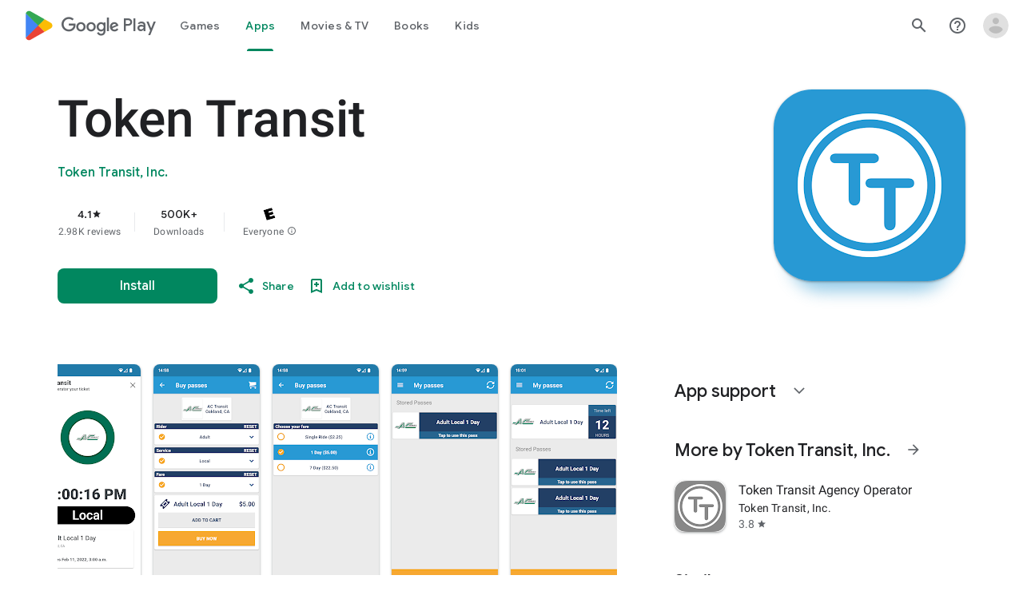

--- FILE ---
content_type: text/javascript; charset=UTF-8
request_url: https://www.gstatic.com/_/boq-play/_/js/k=boq-play.PlayStoreUi.en_US.BL3gmQ4zC4s.2021.O/ck=boq-play.PlayStoreUi.tBx7RFir2kQ.L.B1.O/am=j453gL33BQCAfAQDfk_8h20B/d=1/exm=A7fCU,ArluEf,BBI74,BVgquf,BfdUQc,EFQ78c,GkRiKb,IJGqxf,IZT63,IcVnM,JH2zc,JNoxi,JWUKXe,KUM7Z,LCkxpb,LEikZe,MI6k7c,MdUzUe,MpJwZc,NkbkFd,NwH0H,O1Gjze,O6y8ed,OTA3Ae,PHUIyb,PrPYRd,QIhFr,RMhBfe,RQJprf,RyvaUb,SWD8cc,SdcwHb,SpsfSb,UUJqVe,Uas9Hd,Ulmmrd,V3dDOb,WO9ee,XVMNvd,Z5uLle,ZDZcre,ZwDk9d,_b,_tp,aTwUve,aW3pY,byfTOb,chfSwc,e5qFLc,fI4Vwc,fdeHmf,fl2Zj,gychg,hKSk3e,hc6Ubd,indMcf,j9sf1,jX6UVc,kJXwXb,kjKdXe,lazG7b,lpwuxb,lsjVmc,lwddkf,m9oV,mI3LFb,mdR7q,n73qwf,nKuFpb,oEJvKc,pCKBF,pYCIec,pjICDe,pw70Gc,qTnoBf,qfGEyb,rpbmN,sJhETb,soHxf,t1sulf,tBvKNb,tKHFxf,vNKqzc,vrGZEc,w9hDv,wW2D8b,wg1P6b,ws9Tlc,xQtZb,xUdipf,ywOR5c,z5Gxfe,zBPctc,zbML3c,zr1jrb/excm=_b,_tp,appdetailsview/ed=1/wt=2/ujg=1/rs=AB1caFXViwPExW9N1Rweny-g6-oUJENEUg/ee=EVNhjf:pw70Gc;EmZ2Bf:zr1jrb;Hs0fpd:jLUKge;JsbNhc:Xd8iUd;K5nYTd:ZDZcre;LBgRLc:SdcwHb;Me32dd:MEeYgc;NJ1rfe:qTnoBf;NPKaK:SdcwHb;NSEoX:lazG7b;Pjplud:EEDORb;QGR0gd:Mlhmy;Rdd4dc:WXw8B;SNUn3:ZwDk9d;ScI3Yc:e7Hzgb;Uvc8o:VDovNc;YIZmRd:A1yn5d;a56pNe:JEfCwb;cEt90b:ws9Tlc;dIoSBb:SpsfSb;dowIGb:ebZ3mb;eBAeSb:zbML3c;iFQyKf:QIhFr;ikbPFc:UfnShf;lOO0Vd:OTA3Ae;nAu0tf:z5Gxfe;oGtAuc:sOXFj;pXdRYb:MdUzUe;qafBPd:yDVVkb;qddgKe:xQtZb;sgjhQc:bQAegc;wR5FRb:O1Gjze;xqZiqf:BBI74;yEQyxe:TLjaTd;yxTchf:KUM7Z;zxnPse:GkRiKb/dti=1/m=p3hmRc,LvGhrf,RqjULd
body_size: 6528
content:
"use strict";this.default_PlayStoreUi=this.default_PlayStoreUi||{};(function(_){var window=this;
try{
var sM,Kmb,Jmb,Lmb,tM;sM=function(a){let b=_.pg(a);b.Ze()||_.aa===_.aa.top||(b=_.pg(a,_.aa.top));return b};Kmb=function(a,b){a=sM(a).Wb(!1);return{enabled:a,mB:a?_.Xm(sM(b()),_.rna).Nf():Jmb()}};
_.Mmb=function(){tM??(tM=Object.freeze({get enabled(){return tM.Hm===-1||sM("iCzhFc").Wb(!1)?!1:tM.xW.enabled||tM.bW.enabled},environment:_.Um(sM("HiPsbb"),Lmb,0),bP:_.Mm(sM("MUE6Ne"))??void 0,gt:_.Mm(sM("cfb2h"))??void 0,Hm:_.Tm(sM("yFnxrf"),-1),QY:_.Zm(sM("fPDxwd")).map(a=>_.Tm(a,0)).filter(a=>a>0),Ata:sM("vJQk6").Wb(!1),xW:Kmb("xwAfE",()=>"UUFaWc"),bW:Kmb("xnI9P",()=>"u4g7r")}));return tM};Jmb=_.ke(_.rna);Lmb={via:0,Eka:1,Ala:2,rha:3,nja:4};
_.u("p3hmRc");
var Jnb=function(a,b){var c=_.bn(),d=[];c=_.Hnb(_.Enb(_.Fnb(new _.vM(a,c),_.jnb(new _.knb,b.QY)),b.gt??""));d&&d.length>0&&_.Gnb(c,d.map(f=>f.O()));let e;switch(a){case 1957:e=3;break;case 2082:e=2;break;case 1884:e=1;break;case 2649:e=0}return new Inb(c.Jb(),b.bP??"",e,b.environment)},Inb,Lnb;_.Gh.prototype.Hb=_.t(27,function(){return _.ll(this.na,"k")});_.gi.prototype.d_=_.t(1,function(){return this.rb});
_.Knb=function(a,b,c){const d=b.H();a.H!==void 0&&d.H(a.H);d.O(a.environment);a.O&&d.ka(a.O);const e=_.Za()?.d_()?.Hb();e&&d.qa(e);b.O(c);a.transport.Ij(b);a.transport.flush()};Inb=class{constructor(a,b,c,d=0){this.transport=a;this.H=b;this.O=c;this.environment=d}};Lnb=class{Ij(){}flush(){}};_.Mnb=class extends _.dt{constructor(){super();this.config=_.Mmb();this.H=this.config.enabled?Jnb(this.config.Hm,this.config):new Inb(new Lnb)}};_.at(_.ho,_.Mnb);
_.w();
_.wM=function(a,b,c){_.pd(a);a=a.Me;let d=a[_.ac]|0;const e=_.wd(a,c),f=void 0===_.Mia;b=_.Xc(e,b,!f,d);if(!f||b)return b=_.nd(b),e!==b&&(d=_.rd(a,d,c,b),_.qd(a,d)),b};_.Nnb=class extends _.x{constructor(a){super(a)}getUrl(){return _.K(this,3)}H(a){_.Xj(this,5,a)}ka(a){_.Zj(this,8,a)}qa(a){_.Xj(this,10,a)}O(a){_.Zj(this,11,a)}};_.Onb=class extends _.x{constructor(a){super(a)}H(){return _.wM(this,_.Nnb,5)}O(a){_.C(this,_.rna,18,a)}};
_.u("LvGhrf");
var Rnb=function(a){if(_.aa&&_.aa.performance&&_.aa.performance.memory){var b=_.aa.performance.memory;if(b){const c=new Qnb;isNaN(b.jsHeapSizeLimit)||_.Vj(c,1,Math.round(b.jsHeapSizeLimit).toString());isNaN(b.totalJSHeapSize)||_.Vj(c,2,Math.round(b.totalJSHeapSize).toString());isNaN(b.usedJSHeapSize)||_.Vj(c,3,Math.round(b.usedJSHeapSize).toString());_.C(a,Qnb,1,c)}}},Vnb=function(a){if(Snb()){var b=performance.getEntriesByType("navigation");if(b&&b.length){var c=new Tnb;if(b=b[0]){switch(b.type){case "navigate":c.Ke(1);
break;case "reload":c.Ke(2);break;case "back_forward":c.Ke(3);break;case "prerender":c.Ke(4);break;default:c.Ke(0)}var d=_.Oj(c,2,Math.round(b.startTime));d=_.Oj(d,3,Math.round(b.fetchStart));d=_.Oj(d,4,Math.round(b.domainLookupStart));d=_.Oj(d,5,Math.round(b.domainLookupEnd));d=_.Oj(d,6,Math.round(b.connectStart));d=_.Oj(d,7,Math.round(b.connectEnd));d=_.Oj(d,8,Math.round(b.requestStart));d=_.Oj(d,9,Math.round(b.responseStart));d=_.Oj(d,10,Math.round(b.responseEnd));var e=Unb(Math.round(b.domInteractive));
d=_.Oj(d,11,e);e=Unb(Math.round(b.domComplete));d=_.Oj(d,12,e);d=_.Oj(d,13,Math.round(b.loadEventStart));_.Oj(d,14,Math.round(b.loadEventEnd))}_.C(a,Tnb,8,c)}}},Unb=function(a){return Number.isFinite(a)?a:null},Xnb=function(a){if(Snb()){var b=performance.getEntriesByType("resource");if(b&&b.length){var c=new Wnb,d=0,e=0,f=0,g=0,h=0,k=0,m=0,p=0,q=0,r=0;for(let v=0;v<b.length;v++){const z=b[v],y=z.responseEnd-z.startTime;if(y>=0)switch(z.initiatorType){case "css":d++;e+=y;break;case "img":f++;g+=y;
break;case "script":h++;k+=y;break;case "link":m++;p+=y;break;default:q++,r+=y}}d&&(b=_.Oj(c,1,d),_.Oj(b,2,Math.round(e/d)));f&&(d=_.Oj(c,3,f),_.Oj(d,4,Math.round(g/f)));h&&(f=_.Oj(c,5,h),_.Oj(f,6,Math.round(k/h)));m&&(h=_.Oj(c,7,m),_.Oj(h,8,Math.round(p/m)));q&&(m=_.Oj(c,9,q),_.Oj(m,10,Math.round(r/q)));_.C(a,Wnb,10,c)}}},Znb=function(a){if(Snb()){var b=performance.getEntriesByType("paint");if(b&&b.length){var c=_.G(a,xM,11)?_.H(a,xM,11):new xM;Ynb(b,c);_.C(a,xM,11,c)}}},Ynb=function(a,b){for(let c=
0;c<a.length;c++){const d=a[c],e=Math.round(d.startTime);d.name!=="first-paint"||_.sj(b,1)!=null?d.name!=="first-contentful-paint"||_.sj(b,2)!=null||_.Oj(b,2,e):_.Oj(b,1,e)}},Snb=function(){return _.aa.performance&&_.aa.performance.getEntriesByType?!0:!1},yM=function(a,b){$nb.get(a)||$nb.set(a,new b);return $nb.get(a)},Qnb=class extends _.x{constructor(a){super(a)}},Tnb=class extends _.x{constructor(a){super(a)}getType(){return _.zj(this,1)}Ke(a){return _.Zj(this,1,a)}},xM=class extends _.x{constructor(a){super(a)}},
Wnb=class extends _.x{constructor(a){super(a)}},zM=class extends _.x{constructor(a){super(a)}},aob=class extends _.x{constructor(a){super(a)}},bob=class extends _.x{constructor(a){super(a)}},cob=class extends _.x{constructor(a){super(a)}},dob=class extends _.x{constructor(a){super(a)}Va(){return _.K(this,2)}getUrl(){return _.K(this,3)}},eob=class extends _.x{constructor(a){super(a)}Hw(a){return _.Oj(this,5,a)}},AM=class extends _.x{constructor(a){super(a)}};var fob=class{constructor(){this.H=0;this.O=[]}};var BM=()=>{const a=performance.getEntriesByType("navigation")[0];if(a&&a.responseStart>0&&a.responseStart<performance.now())return a};var gob=a=>{if(document.readyState==="loading")return"loading";const b=BM();if(b){if(a<b.domInteractive)return"loading";if(b.domContentLoadedEventStart===0||a<b.domContentLoadedEventStart)return"dom-interactive";if(b.domComplete===0||a<b.domComplete)return"dom-content-loaded"}return"complete"};var hob=a=>{let b="";try{for(;a?.nodeType!==9;){const d=a;if(d.id)var c="#"+d.id;else{const f=d.nodeName;c=[d.nodeType===1?f.toLowerCase():f.toUpperCase().replace(/^#/,""),...Array.from(d.classList).sort()].join(".")}const e=c;if(b.length+e.length>99)return b||e;b=b?e+">"+b:e;if(d.id)break;a=d.parentNode}}catch{}return b};var $nb=new WeakMap;var iob=-1,CM=a=>{addEventListener("pageshow",b=>{b.persisted&&(iob=b.timeStamp,a(b))},!0)};var DM=(a,b,c,d)=>{let e,f;return g=>{b.value>=0&&(g||d)&&((f=b.value-(e??0))||e===void 0)&&(e=b.value,b.x7=f,g=b.value,b.Sg=g>c[1]?"poor":g>c[0]?"needs-improvement":"good",a(b))}};var job=a=>{requestAnimationFrame(()=>requestAnimationFrame(()=>a()))};var EM=-1,kob=new Set,lob=a=>{if(document.visibilityState==="hidden"){if(a.type==="visibilitychange")for(const b of kob)b();isFinite(EM)||(EM=a.type==="visibilitychange"?a.timeStamp:0,removeEventListener("prerenderingchange",lob,!0))}},mob=()=>{if(EM<0){const a=BM()?.activationStart??0;EM=(document.prerendering?void 0:globalThis.performance.getEntriesByType("visibility-state").filter(b=>b.name==="hidden"&&b.startTime>a)[0]?.startTime)??(document.visibilityState!=="hidden"||document.prerendering?Infinity:
0);addEventListener("visibilitychange",lob,!0);addEventListener("prerenderingchange",lob,!0);CM(()=>{setTimeout(()=>{EM=document.visibilityState!=="hidden"||document.prerendering?Infinity:0})})}return{get MZ(){return EM},d1(a){kob.add(a)}}};var FM=(a,b=-1)=>{const c=BM();let d="navigate";iob>=0?d="back-forward-cache":c&&(document.prerendering||(BM()?.activationStart??0)>0?d="prerender":document.wasDiscarded?d="restore":c.type&&(d=c.type.replace(/_/g,"-")));return{name:a,value:b,Sg:"good",x7:0,entries:[],id:`v5-${Date.now()}-${Math.floor(Math.random()*(9E12-1))+1E12}`,navigationType:d}};var GM=(a,b,c={})=>{try{if(PerformanceObserver.supportedEntryTypes.includes(a)){const d=new PerformanceObserver(e=>{Promise.resolve().then(()=>{b(e.getEntries())})});d.observe({type:a,buffered:!0,...c});return d}}catch{}};var nob=a=>{let b=!1;return()=>{b||(a(),b=!0)}};var oob=a=>{document.prerendering?addEventListener("prerenderingchange",()=>a(),!0):a()};var pob=[1800,3E3],qob=(a,b={})=>{oob(()=>{const c=mob();let d=FM("FCP"),e;const f=GM("paint",g=>{for(const h of g)h.name==="first-contentful-paint"&&(f.disconnect(),h.startTime<c.MZ&&(d.value=Math.max(h.startTime-(BM()?.activationStart??0),0),d.entries.push(h),e(!0)))});f&&(e=DM(a,d,pob,b.bu),CM(g=>{d=FM("FCP");e=DM(a,d,pob,b.bu);job(()=>{d.value=performance.now()-g.timeStamp;e(!0)})}))})};var rob=[.1,.25],sob=(a,b={})=>{const c=mob();qob(nob(()=>{let d=FM("CLS",0),e;const f=yM(b,fob),g=k=>{for(const p of k)if(!p.hadRecentInput){k=f.O[0];var m=f.O.at(-1);f.H&&k&&m&&p.startTime-m.startTime<1E3&&p.startTime-k.startTime<5E3?(f.H+=p.value,f.O.push(p)):(f.H=p.value,f.O=[p]);f.ka?.(p)}f.H>d.value&&(d.value=f.H,d.entries=f.O,e())},h=GM("layout-shift",g);h&&(e=DM(a,d,rob,b.bu),c.d1(()=>{g(h.takeRecords());e(!0)}),CM(()=>{f.H=0;d=FM("CLS",0);e=DM(a,d,rob,b.bu);job(()=>e())}),setTimeout(e))}))};var tob=a=>a.reduce((b,c)=>b.value>c.value?b:c),uob=a=>a.find(b=>b.node?.nodeType===1)||a[0],vob=(a,b={})=>{b=Object.assign({},b);const c=yM(b,fob),d=new WeakMap;c.ka=e=>{if(e?.sources?.length){e=uob(e.sources);var f=e?.node;f&&(f=b.RZ?.(f)??hob(f),d.set(e,f))}};sob(e=>{let f={};if(e.entries.length){const g=tob(e.entries);if(g?.sources?.length){const h=uob(g.sources);h&&(f={O$:d.get(h),P$:g.startTime,Q$:g.value,Zpa:h,Ypa:g,kT:gob(g.startTime)})}}e=Object.assign(e,{attribution:f});a(e)},b)};var wob=(a,b={})=>{qob(c=>{var d={kI:0,LZ:c.value,kT:gob(iob)};if(c.entries.length){const e=BM(),f=c.entries.at(-1);e&&(d=Math.max(0,e.responseStart-(e.activationStart||0)),d={kI:d,LZ:c.value-d,kT:gob(c.entries[0].startTime),L0:e,uoa:f})}c=Object.assign(c,{attribution:d});a(c)},b)};var xob=0,yob=Infinity,zob=0,Aob=a=>{for(const b of a)b.interactionId&&(yob=Math.min(yob,b.interactionId),xob=(zob=Math.max(zob,b.interactionId))?(zob-yob)/7+1:0)},Bob;var Cob=0,Dob=function(a,b){a.ka?.(b);if(b.interactionId||b.entryType==="first-input"){var c=a.H.at(-1),d=a.O.get(b.interactionId);if(d||a.H.length<10||b.duration>c.ux){d?b.duration>d.ux?(d.entries=[b],d.ux=b.duration):b.duration===d.ux&&b.startTime===d.entries[0].startTime&&d.entries.push(b):(d={id:b.interactionId,entries:[b],ux:b.duration},a.O.set(d.id,d),a.H.push(d));a.H.sort((e,f)=>f.ux-e.ux);if(a.H.length>10){b=a.H.splice(10);for(const e of b)a.O.delete(e.id)}a.qa?.(d)}}},Eob=class{constructor(){this.H=
[];this.O=new Map}wa(){Cob=Bob?xob:performance.interactionCount??0;this.H.length=0;this.O.clear()}na(){return this.H[Math.min(this.H.length-1,Math.floor(((Bob?xob:performance.interactionCount??0)-Cob)/50))]}};var Fob=a=>{const b=globalThis.requestIdleCallback||setTimeout;document.visibilityState==="hidden"?a():(a=nob(a),addEventListener("visibilitychange",a,{once:!0,capture:!0}),b(()=>{a();removeEventListener("visibilitychange",a,{capture:!0})}))};var Gob=[200,500],Hob=(a,b={})=>{if(globalThis.PerformanceEventTiming&&"interactionId"in PerformanceEventTiming.prototype){var c=mob();oob(()=>{"interactionCount"in performance||Bob||(Bob=GM("event",Aob,{type:"event",buffered:!0,durationThreshold:0}));let d=FM("INP"),e;const f=yM(b,Eob),g=k=>{Fob(()=>{for(var m of k)Dob(f,m);(m=f.na())&&m.ux!==d.value&&(d.value=m.ux,d.entries=m.entries,e())})},h=GM("event",g,{durationThreshold:b.durationThreshold??40});e=DM(a,d,Gob,b.bu);h&&(h.observe({type:"first-input",
buffered:!0}),c.d1(()=>{g(h.takeRecords());e(!0)}),CM(()=>{f.wa();d=FM("INP");e=DM(a,d,Gob,b.bu)}))})}};var Iob=(a,b={})=>{b=Object.assign({},b);const c=yM(b,Eob);let d=[],e=[],f=0;const g=new WeakMap,h=new WeakMap;let k=!1;const m=()=>{const v=c.H.map(B=>g.get(B.entries[0])),z=e.length-50;e=e.filter((B,F)=>F>=z?!0:v.includes(B));const y=new Set;for(const B of e){const F=p(B.startTime,B.processingEnd);for(const J of F)y.add(J)}const E=d.length-1-50;d=d.filter((B,F)=>B.startTime>f&&F>E?!0:y.has(B));k=!1};c.ka=v=>{const z=v.startTime+v.duration;let y;f=Math.max(f,v.processingEnd);for(let E=e.length-1;E>=
0;E--){const B=e[E];if(Math.abs(z-B.renderTime)<=8){y=B;y.startTime=Math.min(v.startTime,y.startTime);y.processingStart=Math.min(v.processingStart,y.processingStart);y.processingEnd=Math.max(v.processingEnd,y.processingEnd);y.entries.push(v);break}}y||(y={startTime:v.startTime,processingStart:v.processingStart,processingEnd:v.processingEnd,renderTime:z,entries:[v]},e.push(y));(v.interactionId||v.entryType==="first-input")&&g.set(v,y);k||(Fob(m),k=!0)};c.qa=v=>{if(!h.get(v)){var z=v.entries[0].target;
z&&(z=b.RZ?.(z)??hob(z),h.set(v,z))}};const p=(v,z)=>{const y=[];for(const E of d)if(!(E.startTime+E.duration<v)){if(E.startTime>z)break;y.push(E)}return y},q=v=>{if(v.nT?.length){var z=v.U_,y=v.Y9,E=v.processingDuration,B=0,F=0,J=0,M=0;for(var ba of v.nT){F=F+ba.startTime+ba.duration-ba.styleAndLayoutStart;for(const na of ba.scripts){var U=na.startTime+na.duration;if(U<z)continue;U-=Math.max(z,na.startTime);const Ha=na.duration?U/na.duration*na.forcedStyleAndLayoutDuration:0;B+=U-Ha;F+=Ha;if(U>M){var ka=
na.startTime<z+y?"input-delay":na.startTime>=z+y+E?"presentation-delay":"processing-duration";var ma=na;M=U}}}ba=(ba=v.nT.at(-1))?ba.startTime+ba.duration:0;ba>=z+y+E&&(J=v.O0-ba);ma&&ka&&(v.daa={entry:ma,ata:ka,xpa:M});v.ufa=B;v.vfa=F;v.tfa=J;v.wfa=v.O0-z-B-F-J}},r=v=>{var z=v.entries[0],y=g.get(z);const E=z.processingStart,B=Math.max(z.startTime+z.duration,E),F=Math.min(y.processingEnd,B);y=y.entries.sort((ba,U)=>ba.processingStart-U.processingStart);const J=p(z.startTime,F),M=c.O.get(z.interactionId);
z={d$:h.get(M),e$:z.name.startsWith("key")?"keyboard":"pointer",U_:z.startTime,O0:B,lsa:y,nT:J,Y9:E-z.startTime,processingDuration:F-E,fsa:B-F,kT:gob(z.startTime),daa:void 0,ufa:void 0,vfa:void 0,tfa:void 0,wfa:void 0};q(z);return Object.assign(v,{attribution:z})};GM("long-animation-frame",v=>{d=d.concat(v);k||(Fob(m),k=!0)});Hob(v=>{v=r(v);a(v)},b)};var Job=class{};var Kob=[2500,4E3],Lob=(a,b={})=>{oob(()=>{const c=mob();let d=FM("LCP"),e;const f=yM(b,Job),g=k=>{b.bu||(k=k.slice(-1));for(const m of k)f.H?.(m),m.startTime<c.MZ&&(d.value=Math.max(m.startTime-(BM()?.activationStart??0),0),d.entries=[m],e())},h=GM("largest-contentful-paint",g);if(h){e=DM(a,d,Kob,b.bu);const k=nob(()=>{g(h.takeRecords());h.disconnect();e(!0)}),m=p=>{p.isTrusted&&(Fob(k),removeEventListener(p.type,m,{capture:!0}))};for(const p of["keydown","click","visibilitychange"])addEventListener(p,
m,{capture:!0});CM(p=>{d=FM("LCP");e=DM(a,d,Kob,b.bu);job(()=>{d.value=performance.now()-p.timeStamp;e(!0)})})}})};var Mob=(a,b={})=>{b=Object.assign({},b);const c=yM(b,Job),d=new WeakMap;c.H=f=>{var g=f.element;g&&(g=b.RZ?.(g)??hob(g),d.set(f,g))};const e=f=>{var g={kI:0,a2:0,b2:0,tZ:f.value};if(f.entries.length){const k=BM();if(k){var h=k.activationStart||0;const m=f.entries.at(-1),p=m.url&&performance.getEntriesByType("resource").filter(r=>r.name===m.url)[0];g=Math.max(0,k.responseStart-h);const q=Math.max(g,p?(p.requestStart||p.startTime)-h:0);h=Math.min(f.value,Math.max(q,p?p.responseEnd-h:0));g={target:d.get(m),
kI:g,a2:q-g,b2:h-q,tZ:f.value-h,L0:k,aqa:m};m.url&&(g.url=m.url);p&&(g.bqa=p)}}return Object.assign(f,{attribution:g})};Lob(f=>{f=e(f);a(f)},b)};var Nob=[800,1800],Oob=a=>{document.prerendering?oob(()=>Oob(a)):document.readyState!=="complete"?addEventListener("load",()=>Oob(a),!0):setTimeout(a)},Pob=(a,b={})=>{let c=FM("TTFB"),d=DM(a,c,Nob,b.bu);Oob(()=>{const e=BM();e&&(c.value=Math.max(e.responseStart-(BM()?.activationStart??0),0),c.entries=[e],d(!0),CM(()=>{c=FM("TTFB",0);d=DM(a,c,Nob,b.bu);d(!0)}))})};var Qob=(a,b={})=>{Pob(c=>{var d={w3:0,nY:0,gZ:0,LY:0,X1:0};if(c.entries.length){d=c.entries[0];var e=d.activationStart||0;const f=Math.max((d.workerStart||d.fetchStart)-e,0),g=Math.max(d.domainLookupStart-e,0),h=Math.max(d.connectStart-e,0);e=Math.max(d.connectEnd-e,0);d={w3:f,nY:g-f,gZ:h-g,LY:e-h,X1:c.value-e,L0:d}}c=Object.assign(c,{attribution:d});a(c)},b)};var Sob,Tob,Vob,Uob,HM;Sob=function(a){const b=new window.PerformanceObserver(c=>{_.Rob(a,d=>{var e=c.getEntries();d=_.wM(d,xM,11);Ynb(e,d)});b.disconnect()});try{b.observe({type:"paint",buffered:!0})}catch{}};
Tob=function(a){HM(a,vob,(b,c)=>{var d=_.wM(b,zM,9);_.Wj(d,1,c.value);c.attribution&&(b=_.wM(b,AM,14),b=_.wM(b,aob,1),b=_.Wj(b,1,c.value),b=_.Xj(b,2,c.attribution.O$),b=_.Oj(b,3,c.attribution.P$),_.Wj(b,4,c.attribution.Q$))});HM(a,wob,(b,c)=>{var d=_.wM(b,zM,9);_.Oj(d,2,Math.round(c.value));c.attribution&&(b=_.wM(b,AM,14),b=_.wM(b,bob,2),b=_.Oj(b,1,Math.round(c.value)),b=_.Oj(b,2,Math.round(c.attribution.kI)),_.Oj(b,3,Math.round(c.attribution.LZ)))});HM(a,Mob,(b,c)=>{var d=_.wM(b,zM,9);_.Oj(d,4,Math.round(c.value));
c.attribution&&(b=_.wM(b,AM,14),b=_.wM(b,dob,4),b=_.Oj(b,1,Math.round(c.value)),b=_.Xj(b,2,c.attribution.target),b=_.Oj(b,4,Math.round(c.attribution.kI)),b=_.Oj(b,5,Math.round(c.attribution.a2)),b=_.Oj(b,6,Math.round(c.attribution.b2)),_.Oj(b,7,Math.round(c.attribution.tZ)))});HM(a,Qob,(b,c)=>{var d=_.wM(b,zM,9);_.Oj(d,5,Math.round(c.value));c.attribution&&(b=_.wM(b,AM,14),b=_.wM(b,eob,5),b=_.Oj(b,1,Math.round(c.value)),b=_.Oj(b,2,Math.round(c.attribution.w3+c.attribution.nY)),b=_.Oj(b,3,Math.round(c.attribution.gZ)),
_.Oj(b,4,Math.round(c.attribution.LY)).Hw(Math.round(c.attribution.X1)))});HM(a,Iob,(b,c)=>{var d=_.wM(b,zM,9);_.Oj(d,6,Math.round(c.value));c.attribution&&(b=_.wM(b,AM,14),b=_.wM(b,cob,6),b=_.Oj(b,1,Math.round(c.value)),b=_.Xj(b,2,c.attribution.d$),b=_.Oj(b,3,c.attribution.U_),_.Xj(b,4,c.attribution.e$))})};Vob=async function(a){return Promise.race([Uob(),new Promise(b=>void setTimeout(b,3E4))]).then(()=>{a.flush();Vob(a)})};_.Rob=function(a,b){a.O=!0;b(a.msg)};
Uob=function(){return new Promise(a=>{const b=_.ul(window,"pagehide",c=>{c.persisted==null||c.persisted||(_.yl(b),a())})})};HM=function(a,b,c){b(d=>void _.Rob(a,e=>void c(e,d)))};
_.Wob=class{constructor(a,b){this.na=a;this.mB=b;a=new _.Nnb;b=Number(Date.now()).toString(36)+Math.random().toString(36).slice(2);this.H=_.Xj(a,9,b);a=new _.Onb;this.msg=_.C(a,_.Nnb,5,this.H);this.O=!1}async init(a){if(a.url){const b=new _.Pnb(a.url);_.Xj(this.H,3,b.hostname);_.Xj(this.H,6,b.pathname)}a.QT&&_.Xj(this.H,4,a.QT);window.PerformanceObserver&&window.PerformanceObserver.supportedEntryTypes?.includes("paint")&&Sob(this);Tob(this);await new Promise(b=>{document.readyState!=="complete"?_.tl(window,
"load",()=>{setTimeout(b,0)}):setTimeout(b,0)});Rnb(this.msg);Znb(this.msg);Vnb(this.msg);Xnb(this.msg);this.O=!0;return Vob(this)}flush(){if(this.O){_.Knb(this.na,this.msg,this.mB);var a=new _.Onb;this.msg=_.C(a,_.Nnb,5,this.H);this.O=!1}}};_.Wob.prototype.ka=_.n(526);var Xob;_.Yob=class extends _.dt{constructor(a){super();this.H=new Map;const b=_.Mmb();b.xW.enabled&&(this.O=new _.Wob(a.service.PL.H,b.xW.mB))}static Na(){return{service:{PL:_.Mnb}}}async init(a){if(!Xob&&this.O)return Xob=!0,this.O.init(a)}};Xob=!1;_.at(_.EPa,_.Yob);
_.w();
_.u("RqjULd");
var Zob=function(a,b){return _.Xj(a,1,b)},$ob=function(a,b){return _.Xj(a,2,b)},apb=function(a,b){return _.Oj(a,3,b)},bpb=class extends _.x{constructor(a){super(a)}},cpb=class extends _.x{constructor(a){super(a)}};_.Wob.prototype.ka=_.t(526,function(a,b,c,d){const e=apb($ob(Zob(new bpb,a),b),c);d!==void 0&&_.Oj(e,4,d);_.Rob(this,f=>{f=_.wM(f,cpb,13);_.mj(f,1,bpb,e)})});
var dpb=!1,epb=class{constructor(a){this.H=a}register(a){this.Fd=a;a=this.Fd.ka();a.listen(_.IL,this.ka,!1,this);a.listen(_.Chb,this.O,!1,this)}ka(a){if(a){var b=this.Fd.Kj()?.Xk().j9().getName()||"",c=this.H;a=a.request.vg.H.H;c.H.has(a)||c.H.set(a,{zba:b,navigationStart:performance.now(),redirectCount:0})}}O(a){if(a){var b=a.request.vg.H;a=this.H;var c=b.H;b=b.getName();const d=a.H.get(c);d&&(a.O?.ka(d.zba,b,performance.now()-d.navigationStart,d.redirectCount),a.H.delete(c))}}};
_.at(_.FPa,class extends _.dt{constructor(a){super();this.H=a.service.xga}static Na(){return{service:{xga:_.Yob}}}async init(){if(!dpb){dpb=!0;var a=new epb(this.H);if(_.Dh(_.bm).H)return _.ff(this,{service:{Fd:_.gm}}).then(b=>{b=b.service.Fd;var c=b.Kj();c=c?c.Xk().H.getName():"";this.H.init({url:b.O(),QT:c});a.register(b)},()=>{this.H.init({url:"",QT:window.cc_aid})})}}});
_.w();
}catch(e){_._DumpException(e)}
}).call(this,this.default_PlayStoreUi);
// Google Inc.


--- FILE ---
content_type: text/javascript; charset=UTF-8
request_url: https://www.gstatic.com/_/boq-play/_/js/k=boq-play.PlayStoreUi.en_US.BL3gmQ4zC4s.2021.O/ck=boq-play.PlayStoreUi.tBx7RFir2kQ.L.B1.O/am=j453gL33BQCAfAQDfk_8h20B/d=1/exm=A7fCU,ArluEf,BBI74,BVgquf,BfdUQc,EFQ78c,FuzVxc,GkRiKb,I8lFqf,IJGqxf,IZT63,IcVnM,JH2zc,JNoxi,JWUKXe,KUM7Z,LCkxpb,LEikZe,LvGhrf,MI6k7c,MdUzUe,MpJwZc,NkbkFd,NwH0H,O1Gjze,O6y8ed,OTA3Ae,P6sQOc,PHUIyb,PrPYRd,QIhFr,RMhBfe,RQJprf,RqjULd,RyvaUb,SWD8cc,SdcwHb,SpsfSb,UUJqVe,UZStuc,Uas9Hd,Ulmmrd,V3dDOb,WO9ee,XVMNvd,Z5uLle,Z5wzge,ZDZcre,ZwDk9d,_b,_tp,aTwUve,aW3pY,byfTOb,chfSwc,dfkSTe,e5qFLc,fI4Vwc,fdeHmf,fl2Zj,gychg,hKSk3e,hc6Ubd,indMcf,j9sf1,jX6UVc,kJXwXb,kjKdXe,lazG7b,lpwuxb,lsjVmc,lwddkf,m9oV,mI3LFb,mdR7q,n73qwf,nKuFpb,oEJvKc,p3hmRc,pCKBF,pYCIec,pjICDe,pw70Gc,q0xTif,qTnoBf,qfGEyb,qqarmf,rpbmN,sJhETb,sOXFj,soHxf,t1sulf,tBvKNb,tKHFxf,vNKqzc,vrGZEc,w9hDv,wW2D8b,wg1P6b,ws9Tlc,xQtZb,xUdipf,yNB6me,ywOR5c,z5Gxfe,zBPctc,zbML3c,zr1jrb/excm=_b,_tp,appdetailsview/ed=1/wt=2/ujg=1/rs=AB1caFXViwPExW9N1Rweny-g6-oUJENEUg/ee=EVNhjf:pw70Gc;EmZ2Bf:zr1jrb;Hs0fpd:jLUKge;JsbNhc:Xd8iUd;K5nYTd:ZDZcre;LBgRLc:SdcwHb;Me32dd:MEeYgc;NJ1rfe:qTnoBf;NPKaK:SdcwHb;NSEoX:lazG7b;Pjplud:EEDORb;QGR0gd:Mlhmy;Rdd4dc:WXw8B;SNUn3:ZwDk9d;ScI3Yc:e7Hzgb;Uvc8o:VDovNc;YIZmRd:A1yn5d;a56pNe:JEfCwb;cEt90b:ws9Tlc;dIoSBb:SpsfSb;dowIGb:ebZ3mb;eBAeSb:zbML3c;iFQyKf:QIhFr;ikbPFc:UfnShf;lOO0Vd:OTA3Ae;nAu0tf:z5Gxfe;oGtAuc:sOXFj;pXdRYb:MdUzUe;qafBPd:yDVVkb;qddgKe:xQtZb;sgjhQc:bQAegc;wR5FRb:O1Gjze;xqZiqf:BBI74;yEQyxe:TLjaTd;yxTchf:KUM7Z;zxnPse:GkRiKb/dti=1/m=Wt6vjf,hhhU8,FCpbqb,WhJNk
body_size: 809
content:
"use strict";this.default_PlayStoreUi=this.default_PlayStoreUi||{};(function(_){var window=this;
try{
_.u("Wt6vjf");
var Ipb=class extends _.x{constructor(a){super(a,0,Ipb.Ee)}ac(){return _.Gj(this,1,_.mc)}He(a){return _.Mj(this,1,a,_.mc)}};Ipb.Ee="f.bo";var Jpb=function(a){a.jN&&(window.clearTimeout(a.jN),a.jN=0)},Kpb=function(a){const b=_.zmb.get(window.location.protocol=="https:"?"SAPISID":"APISID","");a.KL=a.vJ!==""&&b==="";a.kV=a.vJ!=b;a.vJ=b},Mpb=function(a){a.RD=!0;const b=Lpb(a);let c="rt=r&f_uid="+_.wf(a.bO);_.Em(b,(0,_.$a)(a.O,a),"POST",c)},IM=function(a){if(a.KS||a.RD)Jpb(a),a.jN=window.setTimeout((0,_.$a)(a.H,a),Math.max(3,a.BJ)*1E3)},Lpb=function(a){const b=new _.Tp(a.t3);a.hP!=null&&_.dq(b,"authuser",a.hP);return b},Npb=function(a){a.KL||
(a.RD=!0,a.BJ=Math.min((a.BJ||3)*2,60),IM(a))},Opb=class extends _.zl{Jd(){this.KS=!1;Jpb(this);super.Jd()}H(){Kpb(this);if(this.RD)return Mpb(this),!1;if(!this.kV)return IM(this),!0;this.dispatchEvent("p");if(!this.bO)return IM(this),!0;this.KL?(this.dispatchEvent("r"),IM(this)):Mpb(this);return!1}O(a){a=a.target;Kpb(this);if(_.Hm(a)){this.BJ=0;if(this.KL)this.RD=!1,this.dispatchEvent("r");else if(this.kV)this.dispatchEvent("s");else{try{var b=_.Im(a);const d=JSON.parse(b.substring(b.indexOf("\n")));
var c=(new Ipb(d[0])).ac()}catch(d){_.bg(d);this.dispatchEvent("t");Npb(this);return}this.RD=!1;c?this.dispatchEvent("q"):this.dispatchEvent("r")}IM(this)}else{if(a.uh()!=0){b="";try{b=_.Im(a)}catch(d){}c=a.uh()<500;a=Error("sd`"+a.uh()+"`"+Lpb(this).toString()+"`"+String(a.Ma)+"`"+b);c&&_.bg(a);this.dispatchEvent("t")}Npb(this)}}};_.l=Opb.prototype;_.l.BJ=0;_.l.jN=0;_.l.vJ=null;_.l.KL=!1;_.l.kV=!1;_.l.hP=null;_.l.t3="/_/idv/";_.l.bO="";_.l.KS=!1;_.l.RD=!1;_.ve(_.goa,Opb);_.Za().lk(function(a){const b=new Opb;_.co(a,_.goa,b);if(_.cn()){a=_.Sla();var c=_.pg("WZsZ1e").string(null);b.bO=a;c!==void 0&&(b.vJ=c);a=_.Sp();_.lb(a,"/")||(a="/"+a);b.t3=a+"/idv/";(a=_.bn())&&_.pg("gGcLoe").Pu(!1)&&(b.hP=a);b.KS=!0;b.H()}});
_.w();
_.u("hhhU8");
var Imb;new _.ki(a=>{Imb=a});_.KVa();_.Uf(()=>{Imb()});
_.w();
_.u("FCpbqb");
_.Za().lk(function(a){_.Vf(_.Wna,a)});
_.w();
_.u("WhJNk");
var Amb=function(){var a=_.zmb;if(!_.aa.navigator.cookieEnabled)return!1;if(!a.If())return!0;a.set("TESTCOOKIESENABLED","1",{sT:60});if(a.get("TESTCOOKIESENABLED")!=="1")return!1;a.remove("TESTCOOKIESENABLED");return!0},Bmb=new Date(1262304E6),Cmb=new Date(12779424E5),Dmb=new Date(129384E7),Emb=function(a,b){b?a.push(Math.round((b-Bmb.getTime())/6E4)):a.push(null)},Fmb=function(a,b,c){a.push(b.getTimezoneOffset()/15+56);a:{var d=b.getTimezoneOffset();const e=c.getTimezoneOffset();if(d!=e)for(b=b.getTime()/
6E4,c=c.getTime()/6E4;b<=c;){const f=(b>>1)+(c>>1),g=f*6E4,h=(new Date(g+3E4)).getTimezoneOffset();if((new Date(g-3E4)).getTimezoneOffset()!=h){d=g;break a}if(h==d)b=f+1;else if(h==e)c=f-1;else break}d=null}Emb(a,d)};var Gmb=class extends _.dt{static Na(){return{service:{window:_.ku}}}constructor(a){super();this.H=a.service.window;if(!_.pg("xn5OId").Wb(!1)&&Amb()&&_.zmb.get("OTZ")===void 0){a=_.zmb;var b=a.set;var c=[];const d=new Date;Emb(c,d.getTime());c.push(d.getTimezoneOffset()/15+56);Fmb(c,Bmb,Cmb);Fmb(c,Cmb,Dmb);c=c.join("_");b.call(a,"OTZ",c,{sT:2592E3,path:"/",domain:void 0,Kda:this.H.get().location.protocol==="https:"})}}};_.at(_.Wna,Gmb);
_.w();
}catch(e){_._DumpException(e)}
}).call(this,this.default_PlayStoreUi);
// Google Inc.


--- FILE ---
content_type: image/svg+xml
request_url: https://tokentransit.com/static/img/webflow/Vanta_Compliance_SOC-2_Ilma.svg
body_size: 14689
content:
<svg width="630" height="630" viewBox="0 0 630 630" fill="none" xmlns="http://www.w3.org/2000/svg">
<g clip-path="url(#clip0_241_231)">
<path d="M315 624.707C486.046 624.707 624.707 486.046 624.707 315C624.707 143.954 486.046 5.29321 315 5.29321C143.954 5.29321 5.29323 143.954 5.29323 315C5.29323 486.046 143.954 624.707 315 624.707Z" fill="#240642" stroke="#240642" stroke-width="10" stroke-miterlimit="10"/>
<path d="M314.513 463.793C399.507 463.793 468.408 394.891 468.408 309.897C468.408 224.903 399.507 156.002 314.513 156.002C229.519 156.002 160.618 224.903 160.618 309.897C160.618 394.891 229.519 463.793 314.513 463.793Z" fill="#AC55FF"/>
<path d="M321.045 458.309C348.813 458.478 345.097 456.599 369.097 446.5C380.414 441.546 386.766 438.279 386.766 438.279C383.124 436.31 395.468 439.973 392.885 432.414C390.122 424.305 389.349 433.695 387.189 422.728C386.607 419.795 386.501 416.778 386.84 413.803C387.433 408.616 388.301 400.962 388.576 397.511C388.989 392.27 386.776 386.861 384.299 382.425C384.108 382.033 384.045 381.441 384.182 381.028C385.59 376.74 384.955 372.601 383.547 368.43C383.484 368.25 383.463 368.07 383.463 367.858C385.389 365.656 386.819 363.01 387.538 360.183C387.708 359.516 387.814 359.05 387.951 358.658C388.057 358.521 388.184 358.394 388.301 358.299C391.9 355.514 395.838 353.259 398.337 349.088C402.836 341.561 400.306 332.69 395.415 326.042C395.129 325.65 394.811 325.237 394.663 324.771C394.494 324.242 394.525 323.67 394.547 323.12C394.663 319.986 394.208 316.736 392.62 314.026C391.805 312.65 390.725 311.443 389.571 310.321C384.807 305.557 379.037 301.957 373.511 298.104C372.749 297.575 371.87 296.887 371.563 295.965C371.288 295.203 371.415 294.229 371.256 293.393C370.939 291.699 370.325 290.058 369.404 288.608C367.53 285.665 364.555 283.728 361.273 282.69C360.617 282.478 359.887 281.631 359.717 280.933C358.817 277.376 356.88 274.009 353.577 272.22C351.989 271.352 350.2 270.918 348.411 270.801C346.431 270.674 344.42 271.839 343.372 269.775C341.509 266.112 337.38 264.143 333.272 263.56C333.071 263.507 332.881 263.444 332.669 263.38C332.542 263.338 332.404 263.275 332.33 263.179C332.425 262.999 332.626 262.83 332.796 262.735C334.161 261.983 335.728 261.676 337.157 261.051C340.767 259.453 341.456 254.827 342.207 251.354C342.662 249.237 342.969 247.098 343.139 244.939C343.351 242.62 343.414 240.281 343.298 237.962C342.969 230.541 342.726 223.099 340.45 215.953C338.756 210.628 336.872 205.367 333.526 200.793C332.468 199.353 331.197 198.073 329.736 197.056C322.58 192.049 318.007 194.06 315.434 199.078C313.74 202.381 313.317 206.044 312.671 209.644C311.083 218.473 309.654 227.355 307.939 236.184C307.844 236.618 307.759 237.073 307.642 237.518C306.234 244.409 304.424 251.248 301.788 257.78C300.539 260.85 299.163 263.984 297.257 266.736L296.389 266.62C295.616 264.608 294.547 262.756 292.991 261.168C292.26 260.437 290.027 258.362 288.883 259.252C288.312 259.686 288.481 260.681 288.417 261.305C288.343 262.089 288.195 262.883 287.994 263.656C287.592 265.201 286.946 266.673 286.099 268.028C285.866 268.42 285.612 268.779 285.326 269.15C285.263 269.182 285.189 269.214 285.114 269.256C283.812 270.039 282.669 271.034 281.674 272.157C281.547 272.093 281.409 271.998 281.229 271.85C281.176 271.818 281.123 271.754 281.07 271.701C280.795 271.32 280.52 270.939 280.245 270.558C280.075 270.283 279.927 270.029 279.789 269.806C277.683 266.567 276.476 262.819 275.195 259.188C270.653 246.188 268.949 232.69 267.943 219.044C267.562 213.666 266.874 208.31 266.112 202.963C265.826 200.92 265.36 198.898 264.354 197.12C263.815 195.923 263.095 194.812 262.047 193.827C260.48 192.366 258.807 191.657 256.669 191.932C253.133 192.398 249.936 193.658 247.511 196.326C245.913 198.073 244.431 199.968 243.192 201.968C238.005 210.501 235.453 219.891 234.31 229.737C233.463 236.84 233.103 243.891 234.702 250.973C236.3 258.087 239.953 264.439 243.203 270.876C243.203 270.876 246.855 279.874 250.01 290.492C252.074 297.437 253.302 304.604 253.694 311.813C253.609 312.978 253.546 314.121 253.482 315.286C253.482 315.286 253.027 324.496 257.558 330.297C257.95 330.784 257.992 331.462 257.685 332.012C256.277 334.606 252.858 342.44 256.203 352.931C256.351 353.386 256.118 354.043 255.896 354.487C252.476 361.231 252.709 367.837 252.709 367.837C252.709 368.303 252.688 368.79 252.667 369.298C251.894 377.682 248.803 380.371 244.23 381.631C248.178 387.38 253.863 387.729 257.357 385.495C260.84 395.457 261.178 400.147 259.104 404.583C255.864 411.527 254.678 419.202 254.848 426.856C254.901 429.471 247.035 439.952 246.749 442.429C245.68 451.756 261.358 448.231 259.898 451.121C256.542 457.769 270.685 451.332 278.805 458.034L321.013 458.298L321.045 458.309ZM329.419 441.826C322.188 439.941 315.667 435.643 311.178 429.641C297.416 432.806 284.585 420.272 290.196 405.842C291.053 403.968 293.88 404.953 293.404 406.943C292.747 409.516 292.97 412.237 293.88 414.64C296.22 421.733 304.943 424.4 310.84 420.166C313.02 418.578 315.879 419.531 317.033 421.86C327.45 439.168 352.508 438.459 362.512 421.055C363.973 418.631 365.01 416.016 365.741 413.274C366.249 411.326 369.203 411.792 369.097 413.803C367.932 433.431 348.21 446.685 329.419 441.836V441.826Z" fill="#2D0048"/>
<path d="M303.514 315.709C303.514 315.709 303.609 315.783 303.662 315.804C303.757 315.857 303.863 315.9 303.969 315.868C304.149 315.815 304.191 315.582 304.191 315.392C304.191 314.142 303.757 312.988 303.704 311.75C303.641 310.416 303.768 309.071 304.181 307.801C304.519 306.753 305.239 305.758 305.949 304.922C307.42 303.196 309.421 301.915 311.612 301.322C312.862 300.983 314.174 300.878 315.466 300.983C316.62 301.079 317.816 301.343 318.853 301.852C319.52 302.18 320.145 302.561 320.738 303.005C321.669 303.715 322.485 304.562 323.12 305.546C323.437 306.033 323.691 306.552 323.914 307.092C324.094 307.526 324.422 308.076 324.951 307.748C325.248 307.568 325.343 307.187 325.385 306.848C325.502 305.885 325.354 304.922 325.047 303.99V303.969C324.824 303.291 324.517 302.646 324.157 302.031C324.041 301.82 323.914 301.619 323.776 301.417C322.231 299.067 319.796 297.363 317.011 296.823C315.011 296.431 312.925 296.59 310.945 297.077C309.834 297.352 308.743 297.723 307.717 298.231C307.399 298.39 307.092 298.559 306.795 298.739C303.99 300.422 301.799 303.101 301.068 306.319C300.422 309.209 301.015 312.343 302.677 314.799C302.91 315.148 303.175 315.476 303.524 315.709H303.514Z" fill="white"/>
<path d="M254.7 266.63C254.678 266.112 254.625 265.604 254.594 265.095C254.573 264.862 254.562 264.63 254.541 264.397C254.509 263.984 254.488 263.571 254.467 263.169C254.393 261.972 254.34 260.776 254.287 259.569C254.255 259.05 254.244 258.542 254.234 258.024C254.16 255.705 254.117 253.376 254.096 251.058C254.096 250.264 254.086 249.47 254.096 248.676C254.086 247.352 254.086 246.04 254.096 244.727C254.096 243.404 254.107 242.08 254.107 240.757L254.138 236.152C254.138 234.628 254.138 233.103 254.138 231.568C254.138 231.007 254.138 230.446 254.138 229.895C254.138 229.101 254.128 228.318 254.117 227.524C254.075 225.407 254.033 223.289 253.937 221.162C253.853 219.203 253.959 217.065 253.482 215.159C253.313 214.46 253.006 213.793 252.54 213.264C252.455 213.169 252.371 213.063 252.275 212.978C251.968 212.703 251.598 212.481 251.195 212.459C250.783 212.438 250.391 212.629 250.031 212.841C248.348 213.846 247.533 215.286 246.696 216.98C246.548 217.266 246.41 217.562 246.283 217.848C245.955 218.589 245.669 219.341 245.458 220.092C245.214 220.95 244.992 221.818 244.791 222.675C244.738 222.908 244.685 223.131 244.642 223.353C244.547 223.808 244.452 224.274 244.367 224.729C244.293 225.089 244.23 225.438 244.177 225.798C244.124 226.137 244.06 226.476 244.007 226.815C243.944 227.206 243.891 227.609 243.848 227.99C243.827 228.149 243.806 228.318 243.785 228.498C243.753 228.678 243.743 228.858 243.721 229.048C243.721 229.059 243.721 229.08 243.721 229.112C243.679 229.493 243.647 229.874 243.616 230.255C243.573 230.668 243.552 231.07 243.52 231.473C243.51 231.589 243.51 231.706 243.499 231.833C243.467 232.246 243.446 232.658 243.436 233.071C243.139 241.53 244.854 249.861 248.295 258.024C248.909 259.474 249.555 260.903 250.232 262.332C250.91 263.751 251.598 265.169 252.286 266.577C252.349 266.683 252.402 266.8 252.455 266.916C252.688 267.382 252.91 267.848 253.143 268.314C253.313 268.663 253.461 269.044 253.694 269.372C253.736 269.425 253.768 269.489 253.821 269.542C253.969 269.7 254.149 269.838 254.35 269.817C254.509 269.796 254.636 269.69 254.71 269.542C254.784 269.415 254.816 269.256 254.837 269.097C254.88 268.79 254.89 268.472 254.88 268.155C254.88 267.901 254.848 267.636 254.827 267.382C254.805 267.139 254.752 266.884 254.752 266.641L254.7 266.63Z" fill="white"/>
<path d="M393.848 334.14C393.424 333.463 392.789 332.87 392.027 332.711C391.9 332.679 391.762 332.669 391.646 332.658C390.788 332.753 390.1 333.367 389.709 334.204C388.121 337.517 388.925 341.72 386.903 344.801C386.66 345.171 386.363 345.531 385.972 345.732C385.665 345.881 385.284 345.912 384.966 345.785C384.86 345.785 384.754 345.764 384.659 345.722C384.564 345.69 384.468 345.637 384.384 345.563C384.14 345.341 384.024 345.023 383.918 344.705C383.029 342.122 381.642 339.719 379.863 337.655C378.085 335.58 375.84 334.585 373.384 333.431C371.585 332.584 369.743 331.748 368.144 330.541C366.365 329.218 365.593 327.99 365.508 325.777C365.497 325.491 365.508 325.216 365.55 324.951C365.55 324.866 365.582 324.792 365.593 324.718C365.624 324.538 365.667 324.358 365.73 324.2C365.762 324.125 365.783 324.041 365.815 323.967C365.889 323.787 365.974 323.617 366.069 323.458C366.101 323.416 366.111 323.363 366.143 323.321C366.27 323.141 366.408 322.972 366.567 322.823C366.63 322.76 366.715 322.696 366.789 322.633C366.895 322.548 366.99 322.474 367.107 322.4C367.191 322.347 367.287 322.283 367.382 322.241C367.498 322.178 367.625 322.135 367.752 322.082C367.848 322.05 367.932 322.008 368.038 321.976C368.599 321.775 369.245 321.701 369.954 321.786C371.129 321.945 372.357 321.871 373.533 322.029C376.253 322.41 378.953 322.876 381.684 323.289C382.468 323.406 383.314 323.575 384.055 323.437C384.733 323.226 385.432 322.844 386.046 322.347C386.056 322.347 386.067 322.326 386.077 322.315C386.268 322.156 386.459 321.998 386.628 321.818C386.67 321.775 386.702 321.733 386.744 321.691C386.882 321.542 387.03 321.384 387.147 321.225C387.21 321.14 387.263 321.055 387.316 320.971C387.401 320.844 387.496 320.717 387.57 320.579C387.644 320.441 387.697 320.304 387.761 320.177C387.803 320.081 387.856 319.997 387.888 319.901C387.972 319.669 388.036 319.436 388.068 319.192C388.481 316.302 385.485 313.793 383.6 312.036C381.218 309.813 378.593 307.791 375.872 305.97C375.375 305.641 374.877 305.292 374.379 304.953C367.562 300.264 355.419 292.387 348.167 300.634C347.924 300.909 347.702 301.185 347.5 301.47C347.416 301.597 347.331 301.724 347.257 301.852C347.14 302.021 347.024 302.19 346.918 302.36C346.781 302.582 346.654 302.825 346.526 303.058C346.484 303.132 346.442 303.217 346.399 303.291C346.241 303.609 346.082 303.926 345.944 304.255C344.949 306.562 344.293 309.061 343.276 311.358C343.276 311.358 343.276 311.379 343.266 311.379C343.245 311.422 343.234 311.464 343.213 311.506C341.498 315.392 338.735 318.695 336.416 322.252C332.817 327.788 330.223 334.108 329.81 340.693C329.144 351.301 334.881 360.945 344.208 365.91C344.314 365.963 344.399 366.005 344.504 366.058C345.013 366.302 345.531 366.524 346.061 366.736C346.209 366.799 346.357 366.852 346.495 366.916C346.908 367.085 347.331 367.244 347.765 367.392C347.903 367.435 348.03 367.488 348.167 367.53C349.321 367.922 350.507 368.271 351.714 368.546C351.767 368.557 351.82 368.567 351.873 368.578C352.465 368.716 353.058 368.832 353.651 368.938C353.683 368.938 353.715 368.948 353.746 368.959C355.684 369.287 357.653 369.446 359.59 369.404C360.056 369.107 360.278 368.599 360.077 367.784C359.94 367.212 359.654 366.672 359.495 366.101C359.347 365.55 359.326 364.968 359.442 364.407C359.495 364.132 359.59 363.846 359.823 363.676C360.321 363.306 360.998 363.719 361.475 364.11C362.628 365.084 363.814 366.058 365.19 366.672C366.355 367.191 367.689 367.424 368.906 367.149C369.118 367.011 369.33 366.863 369.531 366.704C369.732 366.535 369.923 366.355 370.103 366.154C370.844 365.296 371.235 364.068 370.875 362.999C370.822 362.84 370.748 362.681 370.664 362.533C370.621 362.448 370.558 362.374 370.505 362.29C370.462 362.237 370.431 362.184 370.388 362.131C370.304 362.025 370.208 361.93 370.113 361.834C370.092 361.813 370.081 361.803 370.06 361.781C369.944 361.676 369.827 361.57 369.7 361.474C369.129 361.072 368.462 360.733 367.848 360.416C366.175 359.558 364.587 358.521 363.105 357.356C362.374 356.785 361.665 356.181 360.988 355.546C360.31 354.911 359.664 354.244 359.05 353.545C357.907 352.243 356.891 350.888 355.874 349.501C355.779 349.374 355.673 349.247 355.557 349.141C355.514 349.12 355.472 349.088 355.419 349.078C355.154 349.004 354.858 349.131 354.667 349.332C354.477 349.533 354.371 349.798 354.265 350.052C353.99 350.803 353.799 351.597 353.704 352.402C353.63 352.995 353.704 353.82 352.878 353.884C352.497 353.916 352.137 353.704 351.883 353.408C351.788 353.312 351.693 353.217 351.619 353.101C351.375 352.719 351.28 352.264 351.206 351.809C351.015 350.645 350.952 349.469 350.994 348.294C351.057 346.685 351.354 345.013 352.317 343.721C352.815 343.054 353.588 342.482 354.403 342.631C354.604 342.673 354.795 342.758 354.985 342.863C355.546 343.149 356.054 343.7 356.446 344.123C359.273 347.098 362.131 350.126 365.561 352.391C366.006 352.688 366.461 352.963 366.927 353.217C367.361 353.45 367.795 353.672 368.239 353.873C368.303 353.905 368.366 353.937 368.44 353.969C368.864 354.159 369.298 354.339 369.743 354.498C369.827 354.53 369.912 354.562 369.986 354.583C370.431 354.741 370.875 354.879 371.32 355.006C371.383 355.027 371.458 355.038 371.532 355.059C372.474 355.313 373.437 355.483 374.411 355.578C374.485 355.578 374.549 355.588 374.623 355.599C375.089 355.641 375.555 355.652 376.02 355.652C376.105 355.652 376.19 355.652 376.285 355.652C376.751 355.641 377.217 355.61 377.682 355.557C377.757 355.557 377.82 355.535 377.894 355.525C378.381 355.461 378.868 355.377 379.355 355.271C383.579 354.297 387.496 352.561 390.863 349.395C395.171 345.372 397.204 339.539 393.88 334.151L393.848 334.14Z" fill="white"/>
<path d="M318.896 307.24C318.621 306.753 318.25 306.361 317.816 306.065C317.763 306.033 317.721 305.991 317.668 305.959C317.562 305.896 317.446 305.843 317.34 305.79C317.255 305.747 317.181 305.716 317.096 305.684C316.99 305.641 316.895 305.61 316.789 305.578C316.683 305.546 316.567 305.525 316.461 305.504C316.366 305.483 316.27 305.472 316.175 305.462C316.037 305.451 315.9 305.44 315.752 305.451C315.678 305.451 315.593 305.451 315.519 305.451C315.296 305.462 315.064 305.493 314.841 305.557C312.83 306.065 311.697 308.034 312.269 310.067C312.332 310.289 312.417 310.501 312.523 310.702C312.629 310.903 312.756 311.093 312.893 311.273C313.783 312.385 315.296 312.999 316.673 312.639C318.61 312.131 319.806 309.993 319.245 308.045C319.16 307.759 319.044 307.494 318.906 307.251L318.896 307.24Z" fill="white"/>
<path d="M254.795 269.076C254.774 269.235 254.742 269.383 254.668 269.521C254.594 269.658 254.467 269.775 254.308 269.796C254.107 269.817 253.927 269.679 253.779 269.521C253.736 269.468 253.694 269.404 253.652 269.351C253.419 269.023 253.27 268.652 253.101 268.293C252.868 267.827 252.646 267.361 252.413 266.895C252.36 266.789 252.307 266.673 252.244 266.556C251.555 265.138 250.857 263.73 250.19 262.311C249.512 260.893 248.866 259.453 248.252 258.002C244.812 249.83 243.097 241.509 243.393 233.05C243.404 232.637 243.425 232.224 243.457 231.812C243.457 231.685 243.457 231.568 243.478 231.452C243.51 231.049 243.531 230.636 243.573 230.234C243.605 229.853 243.637 229.472 243.679 229.091C243.679 229.07 243.679 229.049 243.679 229.027C243.7 228.837 243.711 228.667 243.743 228.477C243.764 228.307 243.785 228.138 243.806 227.969C243.848 227.588 243.912 227.185 243.965 226.794C244.018 226.455 244.081 226.116 244.134 225.777C244.187 225.417 244.251 225.068 244.325 224.708C244.42 224.253 244.505 223.787 244.6 223.332C244.642 223.11 244.695 222.877 244.748 222.654C244.949 221.797 245.161 220.939 245.415 220.071C245.627 219.309 245.902 218.557 246.241 217.827C246.368 217.541 246.506 217.245 246.654 216.959C247.49 215.265 248.316 213.825 249.989 212.819C250.349 212.608 250.74 212.417 251.153 212.438C251.555 212.46 251.926 212.671 252.233 212.957C252.328 213.042 252.413 213.148 252.498 213.243C252.963 213.772 253.27 214.439 253.44 215.138C253.906 217.043 253.81 219.182 253.895 221.14C253.98 223.258 254.033 225.386 254.075 227.503C254.075 228.297 254.096 229.08 254.096 229.874C254.096 230.435 254.096 230.996 254.096 231.547C254.096 233.082 254.096 234.606 254.096 236.131L254.064 240.736C254.064 242.059 254.054 243.383 254.054 244.706C254.054 246.019 254.054 247.342 254.054 248.655C254.054 249.449 254.054 250.243 254.054 251.037C254.075 253.366 254.117 255.684 254.191 258.002C254.202 258.521 254.223 259.029 254.244 259.548C254.297 260.744 254.35 261.951 254.424 263.148C254.446 263.56 254.467 263.973 254.498 264.376C254.509 264.608 254.53 264.841 254.551 265.074C254.583 265.593 254.647 266.101 254.657 266.609C254.657 266.853 254.71 267.107 254.731 267.35C254.763 267.604 254.784 267.869 254.784 268.123C254.795 268.441 254.784 268.758 254.742 269.065L254.795 269.076Z" fill="white"/>
<path d="M301.068 306.319C301.788 303.101 303.99 300.412 306.795 298.739C307.092 298.559 307.399 298.39 307.717 298.231C308.743 297.723 309.834 297.342 310.945 297.077C312.925 296.59 315.011 296.431 317.011 296.823C319.796 297.363 322.231 299.067 323.776 301.417C323.903 301.619 324.03 301.82 324.157 302.031C324.517 302.646 324.824 303.302 325.047 303.969V303.99C325.354 304.911 325.502 305.874 325.385 306.848C325.343 307.187 325.248 307.568 324.951 307.748C324.422 308.066 324.094 307.515 323.914 307.092C323.681 306.552 323.437 306.044 323.12 305.546C322.485 304.572 321.669 303.715 320.738 303.005C320.156 302.561 319.52 302.169 318.853 301.852C317.816 301.343 316.62 301.089 315.466 300.983C314.174 300.878 312.862 300.983 311.612 301.322C309.421 301.915 307.431 303.196 305.949 304.922C305.239 305.758 304.509 306.753 304.181 307.801C303.768 309.071 303.641 310.416 303.704 311.75C303.757 312.978 304.191 314.142 304.191 315.392C304.191 315.582 304.149 315.815 303.969 315.868C303.863 315.9 303.757 315.857 303.662 315.804C303.609 315.773 303.567 315.741 303.514 315.709C303.175 315.476 302.9 315.148 302.667 314.799C301.005 312.353 300.412 309.209 301.058 306.319H301.068Z" fill="white"/>
<path d="M316.662 312.629C315.296 312.988 313.772 312.385 312.883 311.263C312.745 311.083 312.618 310.892 312.512 310.691C312.406 310.49 312.322 310.278 312.258 310.056C311.676 308.023 312.819 306.054 314.831 305.546C315.064 305.493 315.286 305.461 315.508 305.44C315.593 305.44 315.667 305.44 315.741 305.44C315.879 305.44 316.027 305.44 316.165 305.451C316.26 305.451 316.355 305.483 316.45 305.493C316.567 305.514 316.673 305.536 316.779 305.567C316.884 305.599 316.99 305.631 317.086 305.673C317.17 305.705 317.255 305.747 317.329 305.779C317.445 305.832 317.551 305.885 317.657 305.948C317.71 305.98 317.753 306.012 317.805 306.054C318.239 306.351 318.61 306.753 318.885 307.229C319.023 307.473 319.139 307.738 319.224 308.023C319.785 309.971 318.589 312.099 316.651 312.618L316.662 312.629Z" fill="white"/>
<path d="M377.852 355.514C377.778 355.514 377.714 355.535 377.64 355.546C377.174 355.599 376.708 355.631 376.243 355.641C376.158 355.641 376.073 355.641 375.978 355.641C375.512 355.641 375.046 355.631 374.581 355.588C374.506 355.588 374.443 355.578 374.369 355.567C373.395 355.472 372.432 355.303 371.489 355.048C371.415 355.027 371.352 355.017 371.278 354.996C370.833 354.868 370.388 354.731 369.944 354.572C369.859 354.54 369.774 354.509 369.7 354.487C369.266 354.329 368.832 354.149 368.398 353.958C368.335 353.926 368.271 353.895 368.197 353.863C367.752 353.662 367.318 353.439 366.884 353.206C366.418 352.942 365.963 352.667 365.519 352.381C362.078 350.115 359.23 347.098 356.404 344.113C356.012 343.7 355.504 343.139 354.943 342.853C354.752 342.736 354.562 342.652 354.36 342.62C353.545 342.472 352.762 343.043 352.275 343.71C351.312 345.002 351.015 346.675 350.952 348.284C350.909 349.459 350.983 350.645 351.163 351.798C351.237 352.243 351.333 352.709 351.576 353.09C351.65 353.206 351.735 353.302 351.841 353.397C352.095 353.693 352.455 353.895 352.836 353.873C353.651 353.81 353.588 352.984 353.662 352.391C353.757 351.587 353.948 350.803 354.223 350.041C354.318 349.787 354.424 349.522 354.625 349.321C354.816 349.12 355.102 348.993 355.377 349.067C355.43 349.078 355.472 349.099 355.514 349.131C355.631 349.237 355.737 349.364 355.832 349.491C356.848 350.888 357.865 352.243 359.008 353.535C359.622 354.233 360.268 354.9 360.945 355.535C361.623 356.171 362.332 356.774 363.063 357.346C364.545 358.521 366.133 359.548 367.805 360.405C368.43 360.723 369.086 361.051 369.658 361.464C369.785 361.559 369.901 361.665 370.018 361.771C370.039 361.792 370.05 361.803 370.071 361.824C370.166 361.919 370.261 362.014 370.346 362.12C370.388 362.173 370.42 362.226 370.462 362.279C370.515 362.353 370.579 362.438 370.621 362.523C370.706 362.671 370.769 362.819 370.833 362.988C371.193 364.058 370.801 365.286 370.06 366.143C369.891 366.344 369.7 366.524 369.488 366.694C369.287 366.852 369.086 367.001 368.864 367.138C367.636 367.413 366.302 367.181 365.148 366.662C363.772 366.048 362.586 365.074 361.432 364.1C360.956 363.698 360.268 363.295 359.781 363.666C359.558 363.835 359.463 364.121 359.4 364.396C359.294 364.957 359.304 365.54 359.453 366.09C359.601 366.662 359.887 367.191 360.035 367.773C360.236 368.599 360.014 369.097 359.548 369.393C357.6 369.435 355.631 369.277 353.704 368.949C353.672 368.949 353.641 368.938 353.609 368.927C353.016 368.821 352.423 368.705 351.83 368.567C351.777 368.557 351.724 368.546 351.671 368.536C350.465 368.26 349.279 367.911 348.125 367.519C347.987 367.477 347.86 367.424 347.723 367.382C347.299 367.233 346.876 367.075 346.452 366.905C346.304 366.852 346.156 366.789 346.018 366.725C345.489 366.503 344.97 366.281 344.462 366.048C344.356 365.995 344.272 365.953 344.166 365.9C334.839 360.935 329.112 351.29 329.768 340.683C330.181 334.098 332.764 327.778 336.374 322.241C338.692 318.684 341.456 315.381 343.171 311.496C343.192 311.453 343.202 311.411 343.223 311.369C343.223 311.369 343.224 311.348 343.234 311.348C344.25 309.05 344.907 306.552 345.902 304.244C346.05 303.916 346.198 303.598 346.357 303.281C346.399 303.207 346.442 303.122 346.484 303.048C346.611 302.815 346.738 302.582 346.876 302.349C346.982 302.169 347.098 302.01 347.215 301.841C347.299 301.714 347.373 301.587 347.458 301.46C347.67 301.174 347.892 300.888 348.125 300.623C355.377 292.366 367.519 300.242 374.337 304.943C374.835 305.292 375.343 305.631 375.83 305.959C378.551 307.78 381.165 309.802 383.558 312.025C385.442 313.782 388.438 316.291 388.025 319.182C387.994 319.414 387.93 319.658 387.845 319.891C387.814 319.986 387.761 320.071 387.718 320.166C387.655 320.304 387.602 320.441 387.528 320.568C387.454 320.706 387.358 320.833 387.274 320.96C387.221 321.045 387.168 321.129 387.104 321.214C386.977 321.373 386.84 321.532 386.702 321.68C386.66 321.722 386.628 321.765 386.586 321.807C386.416 321.987 386.226 322.146 386.035 322.305C386.025 322.305 386.014 322.326 386.003 322.336C385.379 322.834 384.691 323.215 384.013 323.427C383.272 323.564 382.425 323.395 381.642 323.279C378.91 322.866 376.221 322.4 373.49 322.019C372.315 321.86 371.087 321.934 369.912 321.775C369.203 321.68 368.567 321.765 367.996 321.966C367.901 321.998 367.805 322.04 367.71 322.072C367.583 322.114 367.456 322.167 367.339 322.23C367.244 322.283 367.159 322.336 367.064 322.389C366.948 322.463 366.852 322.537 366.747 322.622C366.672 322.686 366.598 322.739 366.524 322.813C366.365 322.961 366.228 323.13 366.101 323.31C366.069 323.353 366.048 323.406 366.027 323.448C365.931 323.607 365.847 323.776 365.773 323.956C365.741 324.03 365.72 324.115 365.688 324.189C365.635 324.358 365.593 324.528 365.55 324.708C365.54 324.782 365.519 324.866 365.508 324.941C365.476 325.205 365.455 325.48 365.466 325.766C365.55 327.989 366.323 329.207 368.102 330.53C369.7 331.737 371.542 332.573 373.342 333.42C375.798 334.574 378.042 335.569 379.821 337.644C381.599 339.709 382.986 342.122 383.875 344.695C383.971 345.013 384.087 345.33 384.341 345.552C384.426 345.616 384.521 345.669 384.617 345.711C384.712 345.743 384.818 345.764 384.924 345.775C385.241 345.902 385.622 345.87 385.929 345.722C386.321 345.521 386.617 345.161 386.861 344.79C388.883 341.71 388.078 337.507 389.666 334.193C390.058 333.357 390.746 332.743 391.604 332.648C391.731 332.648 391.858 332.669 391.985 332.7C392.758 332.87 393.393 333.452 393.806 334.13C397.13 339.529 395.087 345.351 390.788 349.374C387.422 352.529 383.505 354.276 379.281 355.25C378.794 355.366 378.307 355.44 377.82 355.504L377.852 355.514Z" fill="white"/>
<path d="M346.833 331.748C343.679 333.293 341.879 337.073 342.408 340.545C342.504 341.18 342.694 341.847 343.139 342.313C343.594 342.779 344.377 342.969 344.896 342.588C345.161 342.398 345.32 342.101 345.468 341.805C345.743 341.276 346.029 340.736 346.304 340.206C346.918 339.179 347.659 338.237 348.623 337.528C350.02 336.501 351.904 336.014 353.524 336.618C354.329 336.914 355.207 337.464 355.98 337.073C356.467 336.829 356.721 336.247 356.7 335.697C356.679 335.146 356.435 334.638 356.139 334.183C354.233 331.229 349.967 330.202 346.812 331.748H346.833Z" fill="#2D0048"/>
<path d="M314.513 164.482C353.355 164.482 389.878 179.61 417.339 207.071C444.801 234.532 459.929 271.056 459.929 309.897C459.929 348.739 444.801 385.262 417.339 412.724C389.867 440.195 353.355 455.313 314.513 455.313C275.671 455.313 239.148 440.185 211.687 412.724C184.226 385.252 169.097 348.739 169.097 309.897C169.097 271.056 184.226 234.532 211.687 207.071C239.159 179.599 275.671 164.482 314.513 164.482ZM314.513 156.013C229.525 156.013 160.618 224.909 160.618 309.908C160.618 394.907 229.514 463.803 314.513 463.803C399.512 463.803 468.408 394.907 468.408 309.908C468.408 224.909 399.512 156.013 314.513 156.013Z" fill="white"/>
<path d="M175.555 141.488L188.45 143.139C198.867 144.103 207.452 142.663 213.571 138.947C220.23 134.914 222.051 129.314 218.557 123.555C215.329 118.23 210.258 117.065 198.962 119.055L186.47 121.66C171.395 124.613 161.094 121.638 155.663 112.672C149.692 102.826 153.038 91.3294 163.688 84.8822C169.807 81.1664 177.545 79.5149 185.517 80.2665L192.695 69.4895L204.424 88.831L192.864 86.9783C181.081 85.1469 172.803 85.9197 167.488 89.138C162.079 92.4198 160.628 97.4272 163.529 102.212C166.43 106.997 171.67 108.437 181.769 106.68L193.129 104.404C210.766 100.868 220.685 103.229 226.328 112.545C233.05 123.639 229.017 136.396 216.239 144.135C209.94 147.956 201.714 150.391 194.653 150.55L187.624 161.369L175.576 141.499L175.555 141.488Z" fill="white"/>
<path d="M256.224 46.5275C277.63 41.933 293.806 53.5252 298.919 77.3659C303.99 100.995 293.975 118.113 272.58 122.708C251.386 127.26 235.326 115.742 230.255 92.1128C225.248 68.7802 235.432 50.995 256.224 46.5381V46.5275ZM257.378 51.9054C245.309 54.4991 241.244 66.7265 245.934 88.524C250.634 110.427 259.252 119.934 271.426 117.319C283.802 114.662 287.814 102.233 283.156 80.5312C278.498 58.829 269.552 49.2906 257.378 51.8948V51.9054Z" fill="white"/>
<path d="M371.966 97.7447L369.446 117.616C361.252 120.347 351.83 121.247 343.393 120.177C321.468 117.404 310.744 102.138 313.751 78.4562C316.853 53.9592 332.394 40.2391 352.773 42.8222C359.357 43.6585 365.55 46.0087 369.309 49.3117L376.825 46.9192L373.564 72.6548L369.012 62.3542C365.286 53.8321 359.717 49.047 352.815 48.1684C340.672 46.6333 332.584 57.6327 329.842 79.2502C327.047 101.281 332.51 113.476 345.489 115.117C353.418 116.123 360.871 112.566 366.673 104.732L371.945 97.7659L371.966 97.7447Z" fill="white"/>
<path d="M397.955 132.733L427.248 127.228C443.054 124.285 453.45 118.071 460.172 107.347C465.963 98.1154 465.179 90.7684 458.415 86.5232C451.565 82.2251 444.748 84.6812 439.56 92.5681C436.003 98.0519 432.7 99.4069 429.006 97.0885C425.406 94.823 424.887 90.9589 427.809 86.3009C434.426 75.7568 449.205 74.2535 463.359 83.125C476.888 91.6153 481.091 104.044 473.924 115.477C467.858 125.143 456.7 129.652 433.071 131.6L424.104 133.199L442.906 145.003L458.944 141.107L445.489 162.545L397.945 132.723L397.955 132.733Z" fill="white"/>
<path d="M107.241 386.596L112.682 399.501C117.033 409.823 114.037 416.111 107.453 418.885C100.921 421.637 94.2195 419.435 89.7626 408.849L87.0101 402.317L72.9407 408.246L70.3682 402.137L107.241 386.586V386.596ZM94.3359 406.615C97.0249 412.988 100.709 414.227 104.605 412.586C108.554 410.924 110.247 407.42 107.558 401.047L104.912 394.78L91.6893 400.359L94.3359 406.626V406.615Z" fill="white"/>
<path d="M103.345 427.947C113.836 421.108 124.931 422.94 131.399 432.859C137.836 442.726 135.083 453.672 124.592 460.511C114.154 467.318 102.974 465.465 96.5379 455.599C90.0696 445.69 92.9067 434.754 103.345 427.947ZM120.781 454.667C129.165 449.205 130.785 442.059 126.752 435.887C122.686 429.662 115.541 428.318 107.156 433.791C98.8246 439.232 97.1731 446.315 101.228 452.539C105.261 458.711 112.449 460.109 120.781 454.667Z" fill="white"/>
<path d="M181.505 490.206L144.939 510.437L139.286 504.932L155.462 476.719L127.704 493.646L122.094 488.184L141.382 451.11L146.421 456.022L130.711 485.569L159.072 468.355L164.397 473.543L148.03 502.285L176.921 485.749L181.505 490.216V490.206Z" fill="white"/>
<path d="M185.898 491.656L207.378 505.503L204.499 509.971L188.598 499.713L182.489 509.177L197.427 518.811L194.664 523.087L179.726 513.454L172.718 524.315L188.619 534.574L185.676 539.136L164.196 525.289L185.888 491.656H185.898Z" fill="white"/>
<path d="M218.864 554.984L211.602 530.964L203.906 548.379L197.84 545.7L214.016 509.103L227.344 514.989C235.919 518.779 238.587 524.898 235.909 530.964C233.273 536.924 227.302 538.978 219.002 535.558L226.222 558.245L218.854 554.984H218.864ZM213.031 527.597L220.251 530.784C224.75 532.774 227.99 532.075 229.631 528.37C231.251 524.707 229.599 521.796 225.1 519.806L217.88 516.619L213.031 527.597Z" fill="white"/>
<path d="M247.342 522.907L272.051 529.418L270.696 534.563L252.402 529.736L249.533 540.619L266.726 545.15L265.424 550.072L248.231 545.541L244.939 558.033L263.232 562.861L261.845 568.112L237.137 561.601L247.342 522.907Z" fill="white"/>
<path d="M279.26 530.858L292.07 532.022C304.71 533.166 311.983 539.687 310.734 553.46C309.484 567.233 300.867 573.003 288.513 571.88L275.65 570.716L279.271 530.858H279.26ZM287.465 566.386C298.4 567.381 302.921 563.02 303.852 552.835C304.763 542.757 301.047 538.173 290.122 537.178L285.4 536.755L282.754 565.963L287.475 566.386H287.465Z" fill="white"/>
<path d="M334.373 532.732L348.961 530.53C357.611 529.228 363.507 531.917 364.502 538.47C365.222 543.223 362.967 546.685 359.601 548.516C364.216 549.204 367.35 551.565 368.176 557.049C369.404 565.19 363.359 568.821 355.218 570.049L340.355 572.293L334.373 532.721V532.732ZM352.36 547.299C356.255 546.706 358.891 544.631 358.267 540.449C357.621 536.215 354.509 535.061 350.602 535.654L341.614 537.009L343.372 548.654L352.36 547.299ZM355.366 564.533C359.717 563.877 362.353 561.802 361.676 557.282C360.998 552.761 357.854 551.502 353.503 552.158L344.123 553.576L345.997 565.952L355.377 564.533H355.366Z" fill="white"/>
<path d="M385.548 544.356L364.206 528.423L371.616 526.062L387.295 537.983L393.234 519.17L399.829 517.074L391.794 542.312L397.384 559.854L391.117 561.855L385.538 544.366L385.548 544.356Z" fill="white"/>
<path d="M443.001 493.032L451.534 534.521L444.112 538.935L411.57 511.749L417.805 508.033L444.589 530.667L437.454 496.335L443.001 493.032Z" fill="white"/>
<path d="M479.429 499.638L466.746 510.14L470.991 521.542L465.793 525.851L451.576 485.664L458.616 479.831L495.457 501.279L489.825 505.948L479.408 499.649L479.429 499.638ZM475.004 496.992L457.981 486.67L464.957 505.313L474.993 496.992H475.004Z" fill="white"/>
<path d="M495.234 440.386L525.999 465.963L520.811 472.209L482.16 467.201L507.472 488.247L503.566 492.948L472.802 467.371L478.614 460.384L515.592 465.264L491.328 445.097L495.234 440.397V440.386Z" fill="white"/>
<path d="M508.753 428.063L502.444 439.073L497.828 436.427L513.782 408.605L518.398 411.252L512.088 422.262L542.185 439.528L538.861 445.33L508.764 428.063H508.753Z" fill="white"/>
<path d="M549.003 397.077L542.948 412.385L552.158 420.335L549.681 426.613L517.868 398.231L521.235 389.719L563.845 390.778L561.156 397.585L549.003 397.077ZM543.858 396.886L523.977 396.029L539.073 409.008L543.869 396.886H543.858Z" fill="white"/>
</g>
<defs>
<clipPath id="clip0_241_231">
<rect width="630" height="630" fill="white"/>
</clipPath>
</defs>
</svg>


--- FILE ---
content_type: text/javascript; charset=UTF-8
request_url: https://www.gstatic.com/_/boq-play/_/js/k=boq-play.PlayStoreUi.en_US.BL3gmQ4zC4s.2021.O/ck=boq-play.PlayStoreUi.tBx7RFir2kQ.L.B1.O/am=j453gL33BQCAfAQDfk_8h20B/d=1/exm=_b,_tp/excm=_b,_tp,appdetailsview/ed=1/wt=2/ujg=1/rs=AB1caFXViwPExW9N1Rweny-g6-oUJENEUg/ee=EVNhjf:pw70Gc;EmZ2Bf:zr1jrb;Hs0fpd:jLUKge;JsbNhc:Xd8iUd;K5nYTd:ZDZcre;LBgRLc:SdcwHb;Me32dd:MEeYgc;NJ1rfe:qTnoBf;NPKaK:SdcwHb;NSEoX:lazG7b;Pjplud:EEDORb;QGR0gd:Mlhmy;Rdd4dc:WXw8B;SNUn3:ZwDk9d;ScI3Yc:e7Hzgb;Uvc8o:VDovNc;YIZmRd:A1yn5d;a56pNe:JEfCwb;cEt90b:ws9Tlc;dIoSBb:SpsfSb;dowIGb:ebZ3mb;eBAeSb:zbML3c;iFQyKf:QIhFr;ikbPFc:UfnShf;lOO0Vd:OTA3Ae;nAu0tf:z5Gxfe;oGtAuc:sOXFj;pXdRYb:MdUzUe;qafBPd:yDVVkb;qddgKe:xQtZb;sgjhQc:bQAegc;wR5FRb:O1Gjze;xqZiqf:BBI74;yEQyxe:TLjaTd;yxTchf:KUM7Z;zxnPse:GkRiKb/dti=1/m=byfTOb,lsjVmc,LEikZe
body_size: 13627
content:
"use strict";this.default_PlayStoreUi=this.default_PlayStoreUi||{};(function(_){var window=this;
try{
_.Oqa=function(a){let b=0;for(const c in a)b++;return b};_.Pqa=function(a){return a.Bi&&typeof a.Bi=="function"?a.Bi():_.ea(a)||typeof a==="string"?a.length:_.Oqa(a)};_.Op=function(a){if(a.Oj&&typeof a.Oj=="function")return a.Oj();if(typeof Map!=="undefined"&&a instanceof Map||typeof Set!=="undefined"&&a instanceof Set)return Array.from(a.values());if(typeof a==="string")return a.split("");if(_.ea(a)){const b=[],c=a.length;for(let d=0;d<c;d++)b.push(a[d]);return b}return _.gb(a)};
_.Qqa=function(a){if(a.Zo&&typeof a.Zo=="function")return a.Zo();if(!a.Oj||typeof a.Oj!="function"){if(typeof Map!=="undefined"&&a instanceof Map)return Array.from(a.keys());if(!(typeof Set!=="undefined"&&a instanceof Set)){if(_.ea(a)||typeof a==="string"){const b=[];a=a.length;for(let c=0;c<a;c++)b.push(c);return b}return _.hb(a)}}};
var Rqa,bq,Zqa,Tqa,Vqa,Uqa,Yqa,Wqa,kq;_.Sqa=function(a,b,c){const d=a.search(_.Cf);let e=0,f;const g=[];for(;(f=_.Af(a,e,b,d))>=0;)g.push(a.substring(e,f)),e=Math.min(a.indexOf("&",f)+1||d,d);g.push(a.slice(e));a=g.join("").replace(Rqa,"$1");return _.zf(a,b,c)};_.Pp=_.Qd(function(a,b,c){if(a.O!==2)return!1;const d=_.fe(a.H)>>>0;a=_.Jia(a.H,d);_.Sd(b,c,a);return!0},function(a,b,c){b=b==null||typeof b=="string"||b instanceof _.Nb?b:void 0;b!=null&&_.Wca(a,c,_.gba(b,!0).buffer)},_.bja);
_.Qp=function(a){return _.jj(a,_.Of,3,_.cj())};_.Rp=function(a){return a==null?"":String(a)};Rqa=/[?&]($|#)/;_.Sp=function(){return _.pg("Im6cmf").string()};
_.Tp=function(a,b){this.ka=this.Fa=this.na="";this.qa=null;this.Ba=this.H="";this.wa=!1;let c;a instanceof _.Tp?(this.wa=b!==void 0?b:a.wa,_.Up(this,a.na),_.Vp(this,a.Fa),_.Wp(this,a.ka),_.Xp(this,a.qa),_.Yp(this,a.H),_.Zp(this,a.O.clone()),_.$p(this,a.Ba)):a&&(c=String(a).match(_.pf))?(this.wa=!!b,_.Up(this,c[1]||"",!0),_.Vp(this,c[2]||"",!0),_.Wp(this,c[3]||"",!0),_.Xp(this,c[4]),_.Yp(this,c[5]||"",!0),_.Zp(this,c[6]||"",!0),_.$p(this,c[7]||"",!0)):(this.wa=!!b,this.O=new _.aq(null,this.wa))};
_.Tp.prototype.toString=function(){const a=[];var b=this.na;b&&a.push(bq(b,Tqa,!0),":");var c=this.ka;if(c||b=="file")a.push("//"),(b=this.Fa)&&a.push(bq(b,Tqa,!0),"@"),a.push(_.wf(c).replace(/%25([0-9a-fA-F]{2})/g,"%$1")),c=this.qa,c!=null&&a.push(":",String(c));if(c=this.H)this.ka&&c.charAt(0)!="/"&&a.push("/"),a.push(bq(c,c.charAt(0)=="/"?Uqa:Vqa,!0));(c=this.O.toString())&&a.push("?",c);(c=this.Ba)&&a.push("#",bq(c,Wqa));return a.join("")};
_.Tp.prototype.resolve=function(a){const b=this.clone();let c=!!a.na;c?_.Up(b,a.na):c=!!a.Fa;c?_.Vp(b,a.Fa):c=!!a.ka;c?_.Wp(b,a.ka):c=a.qa!=null;var d=a.H;if(c)_.Xp(b,a.qa);else if(c=!!a.H){if(d.charAt(0)!="/")if(this.ka&&!this.H)d="/"+d;else{var e=b.H.lastIndexOf("/");e!=-1&&(d=b.H.slice(0,e+1)+d)}e=d;if(e==".."||e==".")d="";else if(_.ob(e,"./")||_.ob(e,"/.")){d=_.lb(e,"/");e=e.split("/");const f=[];for(let g=0;g<e.length;){const h=e[g++];h=="."?d&&g==e.length&&f.push(""):h==".."?((f.length>1||f.length==
1&&f[0]!="")&&f.pop(),d&&g==e.length&&f.push("")):(f.push(h),d=!0)}d=f.join("/")}else d=e}c?_.Yp(b,d):c=a.O.toString()!=="";c?_.Zp(b,a.O.clone()):c=!!a.Ba;c&&_.$p(b,a.Ba);return b};_.Tp.prototype.clone=function(){return new _.Tp(this)};_.Up=function(a,b,c){a.na=c?_.cq(b,!0):b;a.na&&(a.na=a.na.replace(/:$/,""));return a};_.Vp=function(a,b,c){a.Fa=c?_.cq(b):b;return a};_.Wp=function(a,b,c){a.ka=c?_.cq(b,!0):b;return a};
_.Xp=function(a,b){if(b){b=Number(b);if(isNaN(b)||b<0)throw Error("Db`"+b);a.qa=b}else a.qa=null;return a};_.Yp=function(a,b,c){a.H=c?_.cq(b,!0):b;return a};_.Zp=function(a,b,c){b instanceof _.aq?(a.O=b,Xqa(a.O,a.wa)):(c||(b=bq(b,Yqa)),a.O=new _.aq(b,a.wa));return a};_.dq=function(a,b,c){a.O.set(b,c);return a};_.fq=function(a,b,c){Array.isArray(c)||(c=[String(c)]);_.eq(a.O,b,c)};_.gq=function(a,b){return a.O.get(b)};_.$p=function(a,b,c){a.Ba=c?_.cq(b):b;return a};
_.hq=function(a){_.dq(a,"zx",Math.floor(Math.random()*2147483648).toString(36)+Math.abs(Math.floor(Math.random()*2147483648)^_.Wh()).toString(36));return a};_.iq=function(a,b){a.O.remove(b);return a};_.jq=function(a,b){return a instanceof _.Tp?a.clone():new _.Tp(a,b)};_.cq=function(a,b){return a?b?decodeURI(a.replace(/%25/g,"%2525")):decodeURIComponent(a):""};bq=function(a,b,c){return typeof a==="string"?(a=encodeURI(a).replace(b,Zqa),c&&(a=a.replace(/%25([0-9a-fA-F]{2})/g,"%$1")),a):null};
Zqa=function(a){a=a.charCodeAt(0);return"%"+(a>>4&15).toString(16)+(a&15).toString(16)};Tqa=/[#\/\?@]/g;Vqa=/[#\?:]/g;Uqa=/[#\?]/g;Yqa=/[#\?@]/g;Wqa=/#/g;_.aq=function(a,b){this.O=this.H=null;this.ka=a||null;this.na=!!b};kq=function(a){a.H||(a.H=new Map,a.O=0,a.ka&&_.vf(a.ka,function(b,c){a.add(_.uf(b),c)}))};_.l=_.aq.prototype;_.l.Bi=function(){kq(this);return this.O};_.l.add=function(a,b){kq(this);this.ka=null;a=lq(this,a);let c=this.H.get(a);c||this.H.set(a,c=[]);c.push(b);this.O+=1;return this};
_.l.remove=function(a){kq(this);a=lq(this,a);return this.H.has(a)?(this.ka=null,this.O-=this.H.get(a).length,this.H.delete(a)):!1};_.l.clear=function(){this.H=this.ka=null;this.O=0};_.l.If=function(){kq(this);return this.O==0};_.mq=function(a,b){kq(a);b=lq(a,b);return a.H.has(b)};_.l=_.aq.prototype;_.l.Tu=function(a){const b=this.Oj();return _.qa(b,a)};_.l.forEach=function(a,b){kq(this);this.H.forEach(function(c,d){c.forEach(function(e){a.call(b,e,d,this)},this)},this)};
_.l.Zo=function(){kq(this);const a=Array.from(this.H.values()),b=Array.from(this.H.keys()),c=[];for(let d=0;d<b.length;d++){const e=a[d];for(let f=0;f<e.length;f++)c.push(b[d])}return c};_.l.Oj=function(a){kq(this);let b=[];if(typeof a==="string")_.mq(this,a)&&(b=b.concat(this.H.get(lq(this,a))));else{a=Array.from(this.H.values());for(let c=0;c<a.length;c++)b=b.concat(a[c])}return b};
_.l.set=function(a,b){kq(this);this.ka=null;a=lq(this,a);_.mq(this,a)&&(this.O-=this.H.get(a).length);this.H.set(a,[b]);this.O+=1;return this};_.l.get=function(a,b){if(!a)return b;a=this.Oj(a);return a.length>0?String(a[0]):b};_.eq=function(a,b,c){a.remove(b);c.length>0&&(a.ka=null,a.H.set(lq(a,b),_.va(c)),a.O+=c.length)};
_.aq.prototype.toString=function(){if(this.ka)return this.ka;if(!this.H)return"";const a=[],b=Array.from(this.H.keys());for(let d=0;d<b.length;d++){var c=b[d];const e=_.wf(c);c=this.Oj(c);for(let f=0;f<c.length;f++){let g=e;c[f]!==""&&(g+="="+_.wf(c[f]));a.push(g)}}return this.ka=a.join("&")};_.nq=function(a,b){kq(a);a.H.forEach(function(c,d){_.qa(b,d)||this.remove(d)},a);return a};_.aq.prototype.clone=function(){const a=new _.aq;a.ka=this.ka;this.H&&(a.H=new Map(this.H),a.O=this.O);return a};
var lq=function(a,b){b=String(b);a.na&&(b=b.toLowerCase());return b},Xqa=function(a,b){b&&!a.na&&(kq(a),a.ka=null,a.H.forEach(function(c,d){const e=d.toLowerCase();d!=e&&(this.remove(d),_.eq(this,e,c))},a));a.na=b};
var Gta=function(a,b){this.O=a;this.ka=b;if(!c){var c=new _.Tp("//www.google.com/images/cleardot.gif");_.hq(c)}this.na=c};_.l=Gta.prototype;_.l.dX=1E4;_.l.NB=!1;_.l.fP=0;_.l.TI=null;_.l.WT=null;_.l.setTimeout=function(a){this.dX=a};_.l.start=function(){if(this.NB)throw Error("Ob");this.NB=!0;this.fP=0;Hta(this)};_.l.stop=function(){Ita(this);this.NB=!1};var Hta=function(a){a.fP++;navigator!==null&&"onLine"in navigator&&!navigator.onLine?_.Bl((0,_.$a)(a.lH,a,!1),0):(a.H=new Image,a.H.onload=(0,_.$a)(a.jba,a),a.H.onerror=(0,_.$a)(a.iba,a),a.H.onabort=(0,_.$a)(a.hba,a),a.TI=_.Bl(a.kba,a.dX,a),a.H.src=String(a.na))};
_.l=Gta.prototype;_.l.jba=function(){this.lH(!0)};_.l.iba=function(){this.lH(!1)};_.l.hba=function(){this.lH(!1)};_.l.kba=function(){this.lH(!1)};_.l.lH=function(a){Ita(this);a?(this.NB=!1,this.O.call(this.ka,!0)):this.fP<=0?Hta(this):(this.NB=!1,this.O.call(this.ka,!1))};var Ita=function(a){a.H&&(a.H.onload=null,a.H.onerror=null,a.H.onabort=null,a.H=null);a.TI&&(_.Cl(a.TI),a.TI=null);a.WT&&(_.Cl(a.WT),a.WT=null)};var Jta=class extends _.zl{constructor(){super();this.H=new Gta(this.Ba,this);this.ka=51E3+Math.round(18E3*Math.random())}Ba(a){this.O=Date.now();this.wa(a)}wa(a){this.na=a;this.dispatchEvent("g")}};Jta.prototype.O=0;Jta.prototype.na=!0;var Kta=class{constructor(){this.H=new Jta}};_.ve(_.fo,Kta);_.Za().lk(function(a){const b=new Kta(a);_.co(a,_.fo,b)});
_.u("byfTOb");

_.w();
_.u("lsjVmc");
var bs=function(a,b=!0){_.fa.call(this);this.qa=a;this.O=new _.as(this);b&&_.Lta(this);_.zh(this,this.O)};_.Xh(bs,_.fa);bs.prototype.H=null;bs.prototype.ka="at";bs.prototype.na=null;_.Lta=function(a){const b=a.qa.get(_.Gk);b.na.includes(a.O);b.ka(a.O)};bs.prototype.configure=function(a,b,c){this.H=a;this.na=b;c&&(this.ka=c)};_.as=function(a){this.ka=a};_.Xh(_.as,_.Zf);_.as.prototype.H=_.n(7);_.as.prototype.O=_.n(12);_.ve(_.go,bs);_.Za().lk(function(a){const b=new bs(a,!1);_.co(a,_.go,b);b.configure(_.pg("SNlM0e").string(null),_.pg("S06Grb").string(null))});
_.w();
var Esa,Fsa;_.Br=function(){this.O=[];this.H=[]};_.If.prototype.Sx=_.t(5,function(){return this.ida});Esa=class{constructor(a){this.O=a}H(a,b){return _.Lf(this.O.O(a,b))}};_.Cr=function(a,b){a=new Esa(a);b=b.value;_.Ml[b]||(_.Ml[b]=[]);_.Ml[b].push(a)};Fsa=function(a){a.O.length===0&&(a.O=a.H,a.O.reverse(),a.H=[])};_.Dr=function(a){Fsa(a);return a.O.pop()};_.Gsa=function(a){Fsa(a);return _.ia(a.O)};_.l=_.Br.prototype;_.l.Bi=function(){return this.O.length+this.H.length};
_.l.If=function(){return this.O.length===0&&this.H.length===0};_.l.clear=function(){this.O=[];this.H=[]};_.l.contains=function(a){return _.qa(this.O,a)||_.qa(this.H,a)};_.l.remove=function(a){{var b=this.O;const c=Array.prototype.lastIndexOf.call(b,a,b.length-1);c>=0?(_.sa(b,c),b=!0):b=!1}return b||_.ta(this.H,a)};_.l.Oj=function(){const a=[];for(var b=this.O.length-1;b>=0;--b)a.push(this.O[b]);b=this.H.length;for(let c=0;c<b;++c)a.push(this.H[c]);return a};
_.Mta=function(a,b){a!=null&&this.append.apply(this,arguments)};_.l=_.Mta.prototype;_.l.az="";_.l.set=function(a){this.az=""+a};_.l.append=function(a,b,c){this.az+=String(a);if(b!=null)for(let d=1;d<arguments.length;d++)this.az+=arguments[d];return this};_.l.clear=function(){this.az=""};_.l.toString=function(){return this.az};
_.Nta=function(a){var b=a.type;if(typeof b==="string")switch(b.toLowerCase()){case "checkbox":case "radio":return a.checked?a.value:null;case "select-one":return b=a.selectedIndex,b>=0?a.options[b].value:null;case "select-multiple":b=[];let c;for(let d=0;c=a.options[d];d++)c.selected&&b.push(c.value);return b.length?b:null}return a.value!=null?a.value:null};
_.Ota=function(a,b){return/-[a-z]/.test(b)?!1:_.mh&&a.dataset?b in a.dataset:a.hasAttribute?a.hasAttribute("data-"+_.nh(b)):!!a.getAttribute("data-"+_.nh(b))};_.Pta=function(a,b){!/-[a-z]/.test(b)&&(_.mh&&a.dataset?_.Ota(a,b)&&delete a.dataset[b]:a.removeAttribute("data-"+_.nh(b)))};_.is=function(a,b){b in a&&delete a[b]};_.js=function(a,b){if(b==null)return new a;b=_.jca(b);return new a(_.qba(b))};_.Qta=function(a,b,c){return _.eh(a,"qako4e",b,c)};
_.Rta=function(a,b,c){var d=a.elements,e;let f;for(var g=0;e=d.item(g);g++)if(e.form==a&&!e.disabled&&e.tagName!="FIELDSET")switch(f=e.name,e.type.toLowerCase()){case "file":case "submit":case "reset":case "button":break;case "select-multiple":e=_.Nta(e);if(e!=null){let h;for(let k=0;h=e[k];k++)c(b,f,h)}break;default:e=_.Nta(e),e!=null&&c(b,f,e)}d=a.getElementsByTagName("INPUT");for(e=0;g=d[e];e++)g.form==a&&g.type.toLowerCase()=="image"&&(f=g.name,c(b,f,g.value),c(b,f+".x","0"),c(b,f+".y","0"))};
_.ls=function(a){_.fa.call(this);this.Ma=a;this.ka={}};_.zl.prototype.ZN=_.t(6,function(a,b,c,d){return _.ika(this.qa,String(a),b,c,d)});_.ms=function(a,b){return _.Pf(a,2,b)};_.Sta=function(a){const b={};a=(a.H&&_.Gm(a)>=2?a.H.getAllResponseHeaders()||"":"").split("\r\n");for(let d=0;d<a.length;d++){if(_.nb(a[d]))continue;var c=_.Sja(a[d],":",1);const e=c[0];c=c[1];if(typeof c!=="string")continue;c=c.trim();const f=b[e]||[];b[e]=f;f.push(c)}return _.fb(b,function(d){return d.join(", ")})};
_.ns=function(a){return typeof a.na==="string"?a.na:String(a.na)};_.os=function(a,b){for(let c=0;c<a.size();c++){const d=a.Sc(c);b.call(void 0,d,c)}};_.ps=function(a,b,c){return c===!0?a.Bb(b):c===!1?a.Db(b):a.mf(function(d){_.Dn(d,b)?_.Xma(d,b):_.En(d,b)})};_.qs=function(a,b,c){let d=0,e=!1,f=[];const g=function(){d=0;e&&(e=!1,h())},h=function(){d=_.aa.setTimeout(g,b);let k=f;f=[];a.apply(c,k)};return function(k){f=arguments;d?e=!0:h()}};
_.Tta=function(a,b,c,d){d=d?d(b):b;return Object.prototype.hasOwnProperty.call(a,d)?a[d]:a[d]=c(b)};_.Xh(_.ls,_.fa);var Uta=[];_.ls.prototype.listen=function(a,b,c,d){Array.isArray(b)||(b&&(Uta[0]=b.toString()),b=Uta);for(let e=0;e<b.length;e++){const f=_.ul(a,b[e],c||this.handleEvent,d||!1,this.Ma||this);if(!f)break;this.ka[f.key]=f}return this};_.ss=function(a,b,c,d,e){_.rs(a,b,c,d,e)};
_.rs=function(a,b,c,d,e,f){if(Array.isArray(c))for(let g=0;g<c.length;g++)_.rs(a,b,c[g],d,e,f);else(b=_.tl(b,c,d||a.handleEvent,e,f||a.Ma||a))&&(a.ka[b.key]=b)};_.ls.prototype.unlisten=function(a,b,c,d,e){if(Array.isArray(b))for(let f=0;f<b.length;f++)this.unlisten(a,b[f],c,d,e);else c=c||this.handleEvent,d=_.Hf(d)?!!d.capture:!!d,e=e||this.Ma||this,c=_.vl(c),d=!!d,b=_.rl(a)?a.ZN(b,c,d,e):a?(a=_.wl(a))?_.ika(a,b,c,d,e):null:null,b&&(_.yl(b),delete this.ka[b.key]);return this};
_.ts=function(a){_.cb(a.ka,function(b,c){this.ka.hasOwnProperty(c)&&_.yl(b)},a);a.ka={}};_.ls.prototype.Jd=function(){_.ls.Mf.Jd.call(this);_.ts(this)};_.ls.prototype.handleEvent=function(){throw Error("Sb");};
var Wta=function(a,...b){var c=a[0];if(a.length===1)return c+"_";c=[0,c];for(let d=0;d<b.length;d++){const e=b[d];"function"==typeof Vta&&e instanceof Vta?c.push(2,e.Taa):typeof e==="number"?c.push(2,String(e)):c.push(1,e);c.push(0,a[d+1])}return JSON.stringify(c)},Xta=function(a,b,c){a.push(encodeURIComponent(b)+"="+encodeURIComponent(c))},Yta=function(a){a=a.elements;let b;for(let c=0;b=a[c];c++)if(!b.disabled&&b.type&&b.type.toLowerCase()=="file")return!0;return!1},Zta=function(a){const b=[];_.Rta(a,
b,Xta);return b.join("&")},us=function(a){if(_.qna!==_.qna)throw Error();return new Vta(a)},vs=function(a,b,c,d,e){this.O=a;this.H=b;(b===void 0||b<=0)&&_.bg(Error("Qb`"+b+"`"+(a&&a.ka.H)));this.qa=c==1;this.na=d;this.ka=e},ws=function(a){let b;if(a.length!==0&&typeof(b=a[0])==="string"&&b)return b},$ta=function(a,b,c,d){b!==-1&&(a+=` (HTTP Status: ${b})`);c&&(a+=` (XHR Error Code: ${c}) (XHR Error Message: '${d}')`);return a},xs=function(){this.constructor.VX||(this.constructor.VX={});this.constructor.VX[this.toString()]=
this},zs=function(a){(this.Ba=a)&&_.ys(this,"BEST_EFFORT");_.Wh();this.ka=new _.Tp;this.H="POST";this.yc=aua++;bua||(a=new Date,bua=a.getHours()*3600+a.getMinutes()*60+a.getSeconds());this.rb=1+bua+this.yc*1E5;this.qa=new _.qh;this.Ab=-1},cua=function(){_.ha.call(this);this.message="Retryable Server Error"},As=function(){_.zl.call(this);_.zl.call(this);this.Ba=new _.Br;this.Ma=new _.qh;this.H=[];this.O=[];this.ka=[];this.st=new _.ls(this);new _.qh;this.La=!0},dua=class extends _.x{constructor(a){super(a,
0,dua.Ee)}},jua,Bs,kua,lua,Vta,nua,oua,pua,qua,rua,sua;dua.Ee="pdi";var eua=_.ie(156505376,_.Bk,dua),fua=class extends _.x{constructor(a){super(a)}},gua=class extends _.x{constructor(a){super(a,0,gua.Ee)}};gua.Ee="xsrf";var hua=_.ie(48448350,_.Bk,gua),iua=class extends _.ha{constructor(){super();this.message="XSRF token refresh"}};_.Zf.prototype.O=_.t(13,function(){});
_.as.prototype.O=_.t(12,function(a){for(let d=0;d<a.length;d++){const e=a[d].H()?.Lb(hua);var b;if(b=e){b=this.ka;let f=!1;var c=void 0;const g=b.na;_.H(e,fua,2,_.mc)&&(c=_.H(e,fua,2,_.mc),c=_.Jj(c,1));g&&c===g&&(b.H=_.Jj(e,1,_.mc),f=!0);b=f}if(b)throw new iua;}});_.Zf.prototype.H=_.t(11,function(){});_.Vla.prototype.H=_.t(10,function(a){var b=_.Ula;a.QI({"soc-app":b!=null?b:1,"soc-platform":1,"soc-device":_.Xea()})});_.xpa.prototype.H=_.t(9,function(a){a.setParam("authuser",_.bn())});
_.ypa.prototype.H=_.t(8,function(a){const b=_.pg("S1vprb").string("");b&&a.qa.set("x-goog-ext-"+eua.hi+"-jspb",b)});_.as.prototype.H=_.t(7,function(a){var b=this.ka;if(b.ka&&b.H)if(a.H=="DELETE")a.Lb(b.H);else{var c=b.ka;b=b.H;const d=a.na;d?(a=d.elements[c],a||(a=d.ownerDocument.createElement("input"),a.setAttribute("name",c),a.setAttribute("hidden",!0),d.appendChild(a)),a.value=b):a.Ua||a.wD(c,b)}});
jua=function(a,b,c){typeof b==="function"?_.Zh(c)||b.call(c):b&&typeof b.handleEvent=="function"&&(_.Zh(b)||b.handleEvent.call(b))};Bs=function(a,b,c,d){const e=typeof b==="function";(e||!_.Zh(b))&&e&&_.Zh(d);if(!(e||b&&typeof b.handleEvent=="function"))throw Error("va");a=(0,_.$a)(jua,null,a,b,d);return _.aa.setTimeout(a,c||0)};kua={};lua=function(a){return _.Tta(kua,a,function(){return _.pb(_.wia,a)>=0})};_.mua={value:3,jda:!0};Vta=class{constructor(a){this.Taa=a}};
nua=function(a,b,c){if(a.forEach&&typeof a.forEach=="function")a.forEach(b,c);else if(_.ea(a)||typeof a==="string")Array.prototype.forEach.call(a,b,c);else{const d=_.Qqa(a),e=_.Op(a),f=e.length;for(let g=0;g<f;g++)b.call(c,e[g],d&&d[g],a)}};oua=function(a){if(a.qa)a=!1;else{var b;if(b=!!a.O)a:switch(b=a.O,b.oF){case "RETRY":b=!0;break a;case "FAIL":b=!1;break a;case "BEST_EFFORT":b=a.na||a.O.bE;b=a.H>=500&&b<3?!0:!1;break a;default:throw Error("Rb`"+b.oF);}a=b}return a};vs.prototype.toString=function(){return String(this.H)};
pua=function(a,b){a=a.map(c=>c.Ee).join(", ");b=b.map(c=>{c=c instanceof _.x?c.constructor.Ee:Array.isArray(c)&&c.length?c[0]instanceof _.x?c[0].constructor.Ee:Array.isArray(c[0])?ws(c[0]):ws(c):void 0;return c}).join(", ");return`Expected protos: [${a}]. Returned protos: [${b}].`};_.Cs=class extends _.ha{constructor(a,b,c,d,e){super(`Error code = ${b}`+(c?`, Path = ${c}`:"")+(d?`, Message = ${d}`:"")+(e?`, ${e.ka}`:""));this.name=a;this.O=b;this.ka=e}getError(){return this.ka}};
qua=class extends _.Cs{constructor(a,b,c){super("TooManyProtosError",108,c,"The RequestService interface only supports a single received proto (be it data or error). "+(a&&b?pua(a,b):""))}};rua=class extends _.Cs{constructor(a,b,c){super("ExpectedProtoNotFound",109,c,"The expected response proto was not returned by the server."+pua(a,b))}};sua=class extends _.Cs{constructor(){super("Retry",0,void 0,"An interceptor has requested that the request be retried.")}};
_.Ds=class extends _.x{constructor(a){super(a,0,_.Ds.Ee)}getData(){return _.Jj(this,4,_.mc)}H(){return _.H(this,_.Bk,10,_.mc)}};_.Ds.Ee="er";var Es=class extends _.x{constructor(a){super(a,0,Es.Ee)}};Es.Ee="di";var Fs=class extends _.x{constructor(a){super(a,0,Fs.Ee)}};Fs.Ee="e";var Gs=class extends _.x{constructor(a){super(a,0,Gs.Ee)}};Gs.Ee="f.ri";var tua=function(a,b){switch(a){case 1:case 3:return 8;case 4:return NaN;case 7:return 100;case 6:return b||7;case 8:return 101;case 5:return 9;default:return 102}},uua=class extends _.fa{constructor(){super();this.inUse=!1}rb(){return 0}transfer(a){this.H.nJ(a);this.O=a}};var vua=function(a){const b=a.wa;if(b){const c=new _.Mta;b.forEach((d,e)=>{c.append(_.wf(e),"=",_.wf(d),"&")});return c.toString()}return a.na?Zta(a.na):""},wua=function(a,b,c){const d=a.O;b=new vs(d,b,void 0,void 0,c);a.H.dM(d,b)},Aua=class extends uua{constructor(a){super();this.wg=new _.Cm;this.tc=a;this.Fa=null;this.wg.headers.set("X-Same-Domain","1");_.ul(this.wg,"complete",this.Gb,!1,this);_.ul(this.wg,"ready",this.Lb,!1,this);this.Ve=null}Jd(){_.xl(this.wg,"complete",this.Gb,!1,this);_.xl(this.wg,
"ready",this.Lb,!1,this);this.wg.dispose();super.Jd()}transfer(a){this.H.nJ(a);this.O=a;a.setParam("rt",this.tc);const b=a.qa;var c=a.wa!=null||a.na!=null;if(!a.Ua||c){if(this.ka&&(c=this.Ua.call(null),c!==void 0)){const d=a.na;if(d){let e=d.elements[this.ka];e||(e=d.ownerDocument.createElement("input"),e.setAttribute("name",this.ka),e.setAttribute("hidden",!0),d.appendChild(e));e.value=c}else a.wD(this.ka,c)}this.wg.send(a.getUrl(),a.H,vua(a),b)}else this.wg.send(a.getUrl(),a.H,null,b)}abort(a){this.Fa=
a;this.wg.abort(7)}Gb(a){a=a.target;this.O.tc=a.uh();if(_.Hm(a)){if(_.Im(a).length>0||a.uh()==204){this.Ub(a);return}this.Fa=104}this.qa(a)}Lb(){this.H.Dfa(this)}qa(a){var b=this.Fa;this.Fa=0;const c=a.uh(),d=a.O;xua.exec(_.Im(a));let e;b?e=b:d==6&&(a=_.Im(a),e=(b=a.match(yua))?700+parseInt(b[1],10):(b=a.match(zua))?Number("6"+b[1]):null);e||(e=tua(d,c));wua(this,e)}},yua=RegExp("var gmail_error\\s*=\\s*(\\d+)","m"),zua=RegExp("var rc\\s*=\\s*(\\d+)","m"),xua=RegExp("(?:Additional details|Detailed Technical Info)[\\s\\S]*<pre[^>]*>([\\s\\S]*)<\\/pre>",
"i");var Bua;
Bua=function(a,b){var c=a.na;if(c==b.length)return 3;var d=b.indexOf("\n",c);if(d==-1)return 1;if(c==d)return a.mb=0,a.wa=null,2;const e=b.substring(c,d),f=Number(e);if(isNaN(f))return a.mb=1,a.wa="length: "+e.length+", "+e.substring(0,7)+", ssi:"+c+", sei:"+d+", rtl:"+b.length+", "+b.substring(0,Math.min(15,c)),2;if(d+f>b.length)return 1;c=b.substr(d,f);let g;try{g=window.JSON.parse(c)}catch(h){return a.mb=2,a.wa=null,2}a.na=d+f;if(Array.isArray(g))for(d=0;d<g.length;d++)a.H.v9(a.O,g[d]);return a.na==
b.length?3:0};
_.Cua=class extends Aua{constructor(){super("c");this.Pa=!1;_.ul(this.wg,"readystatechange",this.Hb,!1,this);this.Ba=-1;this.wa=null;this.Ma=!0}clone(){const a=new _.Cua;var b=this.Ua;a.ka=this.ka;a.Ua=b;this.Pa&&(a.Pa=!0);return a}Jd(){_.Cl(this.Ba);_.xl(this.wg,"readystatechange",this.Hb,!1,this);super.Jd()}rb(a){if(a.J2)return 0;const b=a.na;return b&&Yta(b)||_.rh&&!lua("420+")||_.sh&&!lua("1.9")?0:a.mb||!a.qL?.9:.5}Hb(){_.rh||_.sh||_.Gi||_.Cl(this.Ba);_.Gm(this.wg)==3&&this.La(!1)}Ub(){_.Cl(this.Ba);this.La(!0)}qa(a){const b=
this.Pa&&a.uh()>=500;this.La(!0,b,a.uh(),a.O,_.ns(a));super.qa(a)}La(a,b,c=-1,d=0,e=""){if(!this.Ab||a){var f=_.Im(this.wg);if(this.na==0){var g=f.indexOf("\n\n");if(g==-1){a&&(a=$ta("Incomplete XSS header at end of request",c,d,e),b||(c===0&&d===6?wua(this,7,$ta("Unknown HTTP error in underlying XHR",c,d,e)):wua(this,103,a)),this.Ma=!0);return}this.na=g+2}do g=Bua(this,f);while(g==0);a&&(this.Ma=!0);switch(g){case 2:a?b||this.abort(10):this.Ab=!0;break;case 3:a&&(this.H.kH(this.O,_.Sta(this.wg)),
this.Ab&&_.ag("Chunk parse error: "+this.mb+(this.wa?", "+this.wa:""),Error()));break;case 1:a&&(c=$ta("Incomplete chunk at end of request.",c,d,e),b||wua(this,103,c))}a||_.rh||_.sh||_.Gi||(this.Ba=_.Bl(this.La,100,this))}}transfer(a){this.Ma||_.ag("transfer() called during response processing",Error());this.Ma=!1;this.na=0;this.Ab=!1;super.transfer(a)}};var Dua=class extends _.Zf{constructor(){var a=_.Mm(_.pg("cfb2h"));super();this.gt=a}H(a){this.gt&&a.setParam("bl",this.gt)}};var Eua=class extends _.Zf{constructor(a){super();const b={};_.ya("e hl gl jsmode mjsmode deb opt route hotswaps _hostType authuser pageId duul nuul".split(" "),function(c){const d=_.Df(a,c);d&&(b[c]=d)});this.ka=b}H(a){_.cb(this.ka,function(b,c){a.getParam(c)||a.setParam(c,b)})}};var Fua=class extends _.Zf{constructor(a){super();this.ka=[].slice.apply(arguments)}H(){_.ya(this.ka,function(){})}};var Gua=class extends _.Zf{constructor(){var a=_.Mm(_.pg("FdrFJe"));super();this.ka=a}H(a){this.ka&&a.setParam("f.sid",this.ka)}};xs.prototype.je=function(){return this.toString()};xs.prototype.toString=function(){this.H||(this.H="lib:f_req");return this.H};xs.prototype.getType=function(){return"f_req"};var Hua=class extends xs{};var Iua=class{constructor(a){a?(this.H=_.Nh(_.oj(a,1,_.mc))||-1,_.Jj(a,2,_.mc),_.Jj(a,3,_.mc),_.Nh(_.oj(a,4,_.mc)),this.O=_.Jj(a,13,_.mc)||""):(this.H=-1,this.O="")}},Jua=new Iua;var bua,Kua=new Hua,aua=0,Hs;_.l=zs.prototype;_.l.J2=!0;_.l.qL=!0;_.l.aO=-1;_.l.eX=-1;_.l.KZ=-1;_.l.u0=-1;_.l.GM=Jua;_.l.KY=-1;_.l.bE=0;_.l.oF="BEST_EFFORT";Hs=function(a){if(a.Ma)throw Error("Tb");};_.ys=function(a,b){Hs(a);a.oF=b};zs.prototype.Lb=function(a){this.qa.set("X-Framework-Xsrf-Token",a)};zs.prototype.getContext=function(){return this.Hb};zs.prototype.Cc=function(){this.oF="FAIL";this.Ba.abort(this,101)};_.Lua=function(a,b){Hs(a);a.J2=b};_.l=zs.prototype;
_.l.send=function(){if(this.Ma)throw Error("Wb");this.eX=_.Wh();var a=this.setParam;this.rb||_.ag("No request id for ["+this.getUrl()+"]",Error("Vb`"+this.getUrl()));a.call(this,"_reqid",this.rb);this.Ba.send(this);this.Ma=!0;this.aO>=0&&(this.Fa=Bs("Xb",this.Cc,this.aO,this))};_.l.abort=function(){if(!this.Ma)throw Error("Yb");this.complete||(this.oF="FAIL",this.Ba.abort(this))};_.l.Sq=function(){return!!this.complete};_.l.getType=function(){return Kua};
_.l.getData=function(a){return this.Gb?this.Gb[a]:null};var Mua=function(a){return!!a.O&&!(typeof a.O.isDisposed=="function"&&a.O.isDisposed())},Nua=function(a,b){a.complete=!0;a.KY=_.Wh();a.Fa&&(_.aa.clearTimeout(a.Fa),a.Fa=null);Mua(a)&&(a.Pa&&a.O.ZK&&a.O.ZK(a),a.O.x_&&a.O.x_(a,b))};_.l=zs.prototype;_.l.getUrl=function(){return String(this.ka.clone())};_.l.setParam=function(a,b){_.fq(this.ka,a,b)};_.l.getParam=function(a){return _.gq(this.ka,a)};_.l.QI=function(a){Oua(this,a,!1)};
_.l.wD=function(a,b){this.wa||(this.wa=new _.aq);Array.isArray(b)||(b=[String(b)]);_.qa(_.Dm,this.H)||(this.H="POST");_.eq(this.wa,a,b)};var Oua=function(a,b,c){if(b instanceof _.aq){const d=b.Zo();_.xa(d);for(let e=0;e<d.length;e++){const f=d[e],g=b.Oj(f);c?a.wD(f,g):a.setParam(f,g)}}else nua(b,function(d,e){c?this.wD(e,d):this.setParam(e,d)},a)};var Pua=class extends _.pl{constructor(a,b,c,d){super((d?"data_b:":"data:")+b);this.datatype=b;this.request=a;this.data=c;this.O=void 0}};var Qua=function(a,b,c){c?a.VL=b:(b=Math.min(3E5,Math.max(b,1E3)),a.VL=Math.round(.85*b)+Math.round(.3*b*Math.random()))},Rua=class{constructor(){this.ka=[];this.na={};Qua(this,1E3)}OF(){return this.bH}UO(){return this.bH==this.cH}getError(){return this.qa}Hh(a){this.qa=a}reset(){this.O=null;this.Hh(null)}};_.l=Rua.prototype;_.l.OT=0;_.l.cH=-1;_.l.bH=0;_.l.fB=0;_.l.cu=0;_.l.P0=0;_.l.VL=0;var Sua=class extends _.pl{constructor(a,b){super(a);b&&(this.O=b)}};_.Xh(cua,_.ha);_.Xh(As,_.zl);var Tua="_/reporthttp4xxerror";_.l=As.prototype;_.l.Hv=null;_.l.UI="READY";_.l.fD=1;_.l.PU=!1;_.l.dispose=function(){for(let b=0;b<this.O.length;b++){var a=this.O[b].getContext();a.cu&&(_.aa.clearTimeout(a.cu),a.cu=0)}this.isDisposed()||(As.Mf.dispose.call(this),this.Ba.clear(),this.Hv&&(_.aa.clearTimeout(this.Hv),this.Hv=null));for(a=0;a<this.ka.length;a++)this.ka[a].dispose();this.O.length=this.H.length=0;this.st.dispose()};
var Is=function(a,b){const c={};c.Dfa=(0,_.$a)(a.Efa,a);c.dM=(0,_.$a)(a.dM,a);c.kH=(0,_.$a)(a.kH,a);c.v9=(0,_.$a)(a.tc,a);c.YK=(0,_.$a)(a.Ub,a);c.UO=(0,_.$a)(a.Ua,a);c.Xoa=(0,_.$a)(a.Hb,a);c.OF=(0,_.$a)(a.Lb,a);c.ksa=(0,_.$a)(a.na,a);c.nJ=(0,_.$a)(a.nJ,a);b.H=c;a.ka.push(b)};As.prototype.send=function(a){this.isDisposed()?Uua(this,a,107):(this.dispatchEvent(new Sua("i",a)),this.Ba.H.push(a),Vua(this))};As.prototype.getState=function(){return this.UI};As.prototype.abort=function(a,b){Wua(this,a,b)};
var Wua=function(a,b,c){c=typeof c==="number"?c:100;_.qa(a.H,b)?(b.getContext().OT=c,(a=b.getContext())&&a.O&&a.O.abort(a.OT)):a.Ba.remove(b)&&Uua(a,b,c)},Yua=function(a,b){var c=null;const d={},e=_.$h(a.ka,function(k){const m=_.Vh(k);d[m]=k.rb(b);return!!d[m]});_.faa(e,(0,_.$a)(a.mb,null,d,a.ka));let f=0;const g=e.length;for(let k=0;k<g&&!c;k++){var h=e[k];if(!h.inUse){c=h;break}h=d[_.Vh(h)];if(k==g-1||h>d[_.Vh(e[k+1])])for(;!c&&f<=k;)if(c=e[f++],Xua(a,c)<a.fD)if(c=c.clone())Is(a,c);else{if(h==1)throw Error("ac");
}else throw Error("bc");}return c};As.prototype.mb=function(a,b,c,d){const e=_.Vh(c),f=_.Vh(d);return a[e]<a[f]?1:a[e]>a[f]?-1:c.inUse&&!d.inUse?1:!c.inUse&&d.inUse?-1:_.pa(b,d)-_.pa(b,c)};var Xua=function(a,b){let c=0;b=b.constructor;a=a.ka;const d=a.length;for(let e=0;e<d;e++)a[e].constructor===b&&c++;return c};As.prototype.nJ=function(a){if(this.Ma.size!==0){const b=Array.from(this.Ma.keys());for(let c=0;c<b.length;c++){const d=b[c],e=this.Ma.get(d);a.setParam(d,e);this.Ma.delete(d)}}};
var Js=function(a,b){switch(b){case "ACTIVE":case "WAITING_FOR_RETRY":case "RETRY_TIMER":if(a.H.length==0)throw Error("dc`"+b);}b!=a.UI&&(a.UI=b,a.dispatchEvent(new Sua("h")),a.Ab&&a.Ab.yqa())},Vua=function(a){if(a.La&&(a.UI=="READY"||a.fD!==1)){var b=_.Gsa(a.Ba);b&&a.H.length<a.fD&&(_.Dr(a.Ba),b.Hb=new Rua,a.H.push(b),Zua(a,b))}},Zua=function(a,b){b.getUrl();var c=b.getContext();c.bH=0;c.cH=-1;c=_.Wh();b.KZ==-1&&(b.KZ=c);b.u0=c;b.bE++;try{Js(a,"ACTIVE");try{const d=b.getContext();d.OT=0;let e=d.O;
if(!e){e=Yua(a,b);if(!e)throw Error("cc`"+b);e.inUse=!0;d.O=e}d.H=null;e.transfer(b);a.Hv||(a.Hv=Bs("fc",a.c1,3E4,a))}catch(d){throw d;}}catch(d){throw d;}};As.prototype.Ub=function(a,b){this.YK(a,b)};As.prototype.YK=function(a,b){const c=a.getContext();for(let d=0;d<b.length;d++){const e=b[d];c.bH++;const f=e[0];f!==Gs.Ee&&c.ka.push(e);c.OF()==1&&$ua(a);f==Gs.Ee?ava(this,a,e):f==Es.Ee?bva(a,e):f==Fs.Ee&&(cva(a,new Fs(e)),this.na(a))}};
As.prototype.tc=function(a,b){const c=a.getContext();c.bH++;const d=b[0];c.fB&&(_.aa.clearTimeout(c.fB),c.fB=0);d!==Gs.Ee&&c.ka.push(b);c.OF()==1&&$ua(a);d==Gs.Ee?ava(this,a,b):d==Es.Ee?bva(a,b):d==Fs.Ee?(cva(a,new Fs(b)),this.na(a)):(b=a.getContext(),a=Bs("fc",_.kg(this.na,a),1,this),b.fB=a)};
var $ua=function(a){try{_.Wh()}catch(b){_.ag("Exception in onFirstArray_",b),a.getContext().H=b}},ava=function(a,b,c){c=new Gs(c);(c=_.Jj(c,1,_.mc))&&a.Pa&&c!=a.Pa&&(b.getContext().H=Error(106))},bva=function(a,b){try{const d=new Es(b);var c=new Iua(d);a.GM=c}catch(d){_.ag("Exception in handleDebugInfoArray_",d),a.getContext().H=d}},cva=function(a,b){var c=a.getContext(),d=_.Hj(b,1,_.mc);c.cH=d;(_.Nh(_.oj(b,4,_.mc))??0)>0&&(b=_.Nh(_.oj(b,4,_.mc)),a.Ab=b)};
As.prototype.na=function(a){var b=a.getContext();b.fB&&(_.aa.clearTimeout(b.fB),b.fB=0);const c=b.ka,d=b.na;if(c.length&&(b.ka=[],b.na={},b=a?a.getContext():null,!b||!b.H))try{for(let h=0;h<c.length;h++){var e=c[h];this.dispatchEvent(new Pua(a,e[0],(0,_.Vi)(e),!0))}var f=(0,_.Vi)(c);a&&Mua(a)&&a.O.y9&&a.O.y9(a,c);this.dispatchEvent(new Pua(a,"aa",f));for(f=0;f<c.length;f++){const h=c[f],k=(0,_.Vi)(h),m=h[0];if(a)if(m==_.Ds.Ee){const p=_.js(_.Ds,(0,_.Vi)(h)),q=_.Hj(p,5,_.mc);if(q>=500&&q<700){const r=
new vs(a,q,!1,a.bE);if(oua(r)){b.Hh(r);a=b;var g=new cua;a.H=g;break}}e=a;e.Ub=p;Mua(e)&&e.O.ZK&&e.O.ZK(e)}else e=a,Mua(e)&&e.O.y_&&e.O.y_(e,m,h,d);this.dispatchEvent(new Pua(a,m,k))}}catch(h){h instanceof iua||_.ag("Exception in processArrays",h),b&&(b.H=h)}};As.prototype.Ua=function(a){return a.getContext().UO()};As.prototype.Lb=function(a){return a.getContext().OF()};As.prototype.Hb=function(a){return a.getContext().cH};
var dva=function(a,b){if(a.PU&&b.getContext().P0<=0&&(a=b.tc,a>=400&&a<500)){var c=document.querySelectorAll("BASE");var d=null;c.length&&(d=c[0].href);c=d||window.location.href;d=b.ka.clone();c instanceof _.Tp||(c=_.jq(c));d instanceof _.Tp||(d=_.jq(d));c=c.resolve(d);b=_.yf(Tua,"url",c,"status",a,"traceid",b.GM.O);_.Em(b,null,"POST");_.bg(Error("ec`"+c+"`"+a))}};
As.prototype.kH=function(a,b={}){const c=a.getContext();c.na=b;this.na(a);dva(this,a);const d=c.H;if(d||!c.UO()){let e;if(d){if(d instanceof iua)return a.getUrl(),b=c.VL,_.qa(this.H,a)&&(Qua(a.getContext(),b,!0),_.ra(this.O,a),a.getContext().cu=-1,Js(this,"WAITING_FOR_RETRY")),!0;d instanceof cua?e=c.getError():e=new vs(a,d.message==106?106:12,!0)}else b="Missing data arrays. Expected "+c.cH+", received "+c.OF(),e=new vs(a,103,!1,a.bE,b),this.rb&&eva(a);fva(this,a,e);return!1}a.Pa=!1;a.La=null;a.aO=
-1;Nua(a,b);this.dispatchEvent(new Sua("j",a));_.ta(this.O,a);Js(this,"WAITING_FOR_READY");return!0};As.prototype.dM=function(a,b){this.rb&&b.H==103&&eva(a);this.na(a);dva(this,a);fva(this,a,b)};var fva=function(a,b,c){b.getContext().Hh(c);b.GM=Jua;oua(c)?(_.ra(a.O,b),b.getContext().cu=-1,b="WAITING_FOR_RETRY"):(oua(c),_.ta(a.O,b),Uua(a,b,c),b="WAITING_FOR_READY");Js(a,b)};_.l=As.prototype;
_.l.Efa=function(a){const b=_.oa(this.H,function(c){return c.getContext().O==a});_.qa(this.O,b)||(a.inUse=!1,b.getContext().reset(),_.ta(this.H,b));this.Hv&&(_.aa.clearTimeout(this.Hv),this.Hv=null);_.ya(this.O,this.qaa,this);this.H.length<this.fD&&(Js(this,"READY"),Vua(this))};_.l.qaa=function(a){const b=a.getContext();if(b.cu==-1){var c=a.getParam("f.retries");a.QI({"f.retries":(c?Number(c):0)+1});c=b.VL;var d=_.Wh()+c;b.P0=d;a=Bs("fc",(0,_.$a)(this.qba,this,a),c);b.cu=a;Qua(b,2*c);Js(this,"RETRY_TIMER")}};
_.l.qba=function(a){var b=a.getContext();b.cu&&(_.aa.clearTimeout(b.cu),b.cu=0);Zua(this,a)};_.l.c1=function(){this.Hv=Bs("fc",this.c1,3E4,this);this.zY()};
_.l.zY=function(){if(this.H.length!=0&&this.wa){var a=this.H.length;for(let d=0;d<a;d++){const e=this.H[d];var b=_.Wh(),c=e.u0;if(c>-1&&b-c>6E4)if(b=this.wa,c=Date.now(),c-b.O>b.ka?(b.H.NB||(navigator!==null&&"onLine"in navigator&&!navigator.onLine?(b.O=c-b.ka+1E3,Bs("Pb",(0,_.$a)(b.wa,b,!1),0)):(c=new _.Tp("//www.google.com/images/cleardot.gif"),_.hq(c),b.H.na=c,b.H.start())),b=!0):b=!1,b)break;else this.wa.na||Wua(this,e,1)}}};
var eva=function(a){a.setParam("nrt",a.bE);var b=a.getContext().O;b instanceof Aua&&(b=_.Im(b.wg),b!=null&&a.wD("rhma",b))};As.prototype.disable=function(){this.La=!1};var Uua=function(a,b,c){typeof c==="number"&&(c=new vs(b,c));a.dispatchEvent(new Sua("k",b));b.Pa=!0;b.La=c;Nua(b)};var hva,jva,kva,iva,gva,lva,mva;hva=function(a){const b={},c=a.Ma;b.ZK=d=>{if(!c.O){var e=d.La;e?c.H(e):gva(a,d.Ub)}};b.x_=(d,e)=>{c.O||(d="unknown",a.wa.length>0&&(a.wa[0]instanceof _.x?d=a.wa[0].constructor.Ee:Array.isArray(a.wa[0])&&(d=ws(a.wa[0]))),_.xh(Wta`IE0Oi${a.wa.length}cESSm${us(d??"unknown")}OWXEXe`,()=>{c.callback({data:a.wa,vsa:e});return c}))};b.y_=(d,e,f)=>{gva(a,f)};b.dta=!0;a.H.O=b};
jva=function(a){_.ya(a.La,function(b){b.H&&_.ri(this.ka,b.H,b)},a);_.ri(a.ka,b=>{b.send();return _.si(a.Ma.Gp(),c=>{c instanceof _.pi&&a.Ma.cancel()})});a.O.Mv?_.ri(a.ka,()=>null):(_.ri(a.ka,b=>{iva(a,b.data)}),a.O.e6?_.ri(a.ka,a.Ab,a):a.O.Q1?_.ri(a.ka,a.Hb,a):_.ri(a.ka,a.Gb,a));_.si(a.ka,a.rb,a)};
kva=function(a,b){const c={};for(var d=0;d<b.length;d++)c[b[d].Ee]=b[d];b=[];d=[];for(let h=0;h<a.length;h++){var e=a[h];if(e instanceof _.x){var f=c[e.constructor.Ee];e instanceof _.Ds?d.push(e):f&&b.push(e)}else{var g=ws(e);if(f=c[g])g=g===Es.Ee||g===Fs.Ee||g===_.Ds.Ee,e=_.js(f,g?(0,_.Vi)(e):e),b.push(e),g||(a[h]=e)}}return{KH:b,pC:d}};_.Ks=function(a,b){a.H.QI(b)};
iva=function(a,b){_.ya(a.La,function(c){var d=[];Array.isArray(d)||(d=[d]);d=kva(b,d).pC;if(d.length)try{c.O(d)}catch(e){if(e instanceof iua)throw this.Ua=!0,new sua;throw e;}},a)};gva=function(a,b){if(a.O.Mv){b=[b];iva(a,b);b=kva(b,a.na);let c;b.KH.length>0?c=b.KH[0]:b.pC.length>0&&(c=b.pC[0]);c&&_.xh(Wta`BqgkJe${us(c.constructor.Ee??"unknown")}OWXEXe`,()=>a.O.Mv(c))}else a.wa.push(b)};lva=function(a){return _.xh(Wta`xK4gQc${us(a.H.H)}V1GM4b${us(a.H.ka.H)}OWXEXe`,()=>{a.ka.callback(a.H);return a.ka})};
mva=class{constructor(a,b,c,d,e){this.wa=[];this.Ua=this.Pa=!1;this.Ba=b;this.qa=c;this.na=d;this.O=e;this.La=a.na;this.ka=new _.Ne;this.Ma=new _.Ne(this.mb.bind(this));this.Fa=a;this.H=new zs(this.O.fga?a.O:a.H);_.Yp(this.H.ka,this.Ba);this.H.H=this.O.method;let f,g,h;typeof this.O.host==="string"&&(f=_.qf(1,this.O.host),g=_.of(_.qf(3,this.O.host),!0),h=Number(_.qf(4,this.O.host))||null);f=f||this.O.scheme;typeof f==="string"&&_.Up(this.H.ka,f);g=g||this.O.domain;typeof g==="string"&&_.Wp(this.H.ka,
g);typeof h==="number"&&_.Xp(this.H.ka,h);a=this.H;(b=!_.qa(_.Dm,this.H.H))&&_.qa(_.Dm,a.H)?a.H="GET":b||_.qa(_.Dm,a.H)||(a.H="POST");Hs(a);a.Ua=b;hva(this);if(this.qa){if(_.qa(_.Dm,this.H.H)){a=this.qa;try{var k=a instanceof HTMLFormElement}catch(m){k=typeof a==="object"&&a.nodeType===1&&typeof a.style==="object"&&typeof a.ownerDocument==="object"&&a.tagName.toLowerCase()==="form"}if(k){k=this.H;Hs(k);k.qL=!1;k=this.H;a=this.qa;Hs(k);if(k.qL)throw Error("Zb");k.na=a}else this.qa instanceof _.x?this.H.wD("f.req",
this.qa.je()):Oua(this.H,this.qa,!0)}else this.H.QI(this.qa);this.O.Mv&&(_.Lua(this.H,!1),k=this.H,Hs(k),k.mb=!0)}jva(this)}send(){return _.Ls(this.Fa,this)}Hb(a){a=a.data;for(let b=0;b<a.length;b++){const c=a[b];if(c instanceof vs)throw c;}return a}Ab(a){a=a.data;if(this.na.length===0)return null;const b=kva(a,this.na);if(b.KH.length===0&&b.pC.length===0)throw new rua(this.na,a,this.Ba);return _.ua(b.KH,b.pC)}Gb(a){a=a.data;if(this.na.length===0)return null;var b=kva(a,this.na);const c=b.KH;b=b.pC;
if(c.length===0&&b.length===0)throw new rua(this.na,a,this.Ba);if(c.length===1&&b.length===0)return c[0];if(c.length===0&&b.length===1)throw b[0];throw new qua(this.na,a,this.Ba);}getUrl(){return this.H.getUrl()}cancel(){this.ka.cancel()}rb(a){if(a instanceof sua||this.Ua&&this.O.Mv){a=this.H.getParam("f.retries");a=(a?Number(a):0)+1;if(a>100)throw new _.Cs("TooManyRetries",102,this.Ba,"There was an error after several retries.");var b=_.Ms(this.Fa,this.Ba,this.qa,this.na,this.O);_.Ks(b,{"f.retries":a});
return _.Ls(this.Fa,b)}if(!(a instanceof _.pi)){if(!this.O.Q1&&a instanceof vs){b=a.H;if(b==100&&this.Pa)return new _.pi(this.ka);throw new _.Cs("TransportError",b,this.Ba,"There was an error during the transport or processing of this request.",a);}throw a;}}mb(){this.H&&(this.Pa=!0,this.H.abort())}toString(){return this.H.getUrl()}};var nva=class extends Aua{constructor(){super("j")}rb(a){const b=a.na;return b&&Yta(b)?0:a.qL&&!a.mb?.9:.5}clone(){const a=new nva;var b=this.Ua;a.ka=this.ka;a.Ua=b;return a}Ub(a){let b=_.Im(a);b=b.substring(b.indexOf("\n"));a=this.O;try{var c=window.JSON.parse(b)}catch(d){c=new vs(a,10);this.H.dM(a,c);return}Array.isArray(c)&&this.H.YK(a,c[0]);this.H.kH(a)}qa(a){let b=_.Im(a);b=b.substring(b.indexOf("\n"));let c;try{c=window.JSON.parse(b)}catch(d){}Array.isArray(c)?(a=this.O,this.H.YK(a,c[0]),this.H.kH(a)):
super.qa(a)}};var ova,pva;ova={e6:!1,domain:void 0,Mv:null,method:"POST",Q1:!1,scheme:void 0,host:void 0,fga:!1};_.Ls=function(a,b){a.Ba||(a.Ba=b);return lva(b)};_.Ms=function(a,b,c,d,e){let f=[];var g={};e||d&&(typeof d==="function"||Array.isArray(d))?(d&&(f=Array.isArray(d)?d:[d]),e&&(g=e)):d&&(g=d);d=f;e=a.EK();_.kb(e,g||{});return new mva(a,b,c||null,d,e)};pva=function(a){var b=_.Sp()+"/reporthttp4xxerror";a.O&&(a.O.PU=!0);a.H&&(a.H.PU=!0);b&&(Tua=b)};
_.Ns=class extends _.zl{constructor(a,b,c,d){super();this.wa=null;this.na=[];this.Ba=null;this.XE=ova;this.WB=null;_.zl.call(this);b||(b=new As,Is(b,new nva));this.O=b;c||(c=new As,Is(c,new nva));this.H=c;this.O=b||null;this.H=c||null;this.wa=d||null}EK(){return _.jb(this.XE)}ka(a){_.zh(this,a);this.na.push(a)}qT(a,b,c){return _.Ls(this,_.Ms(this,a,b,c))}Jd(){_.da(this.O);_.da(this.H);_.da(this.wa);super.Jd()}initialize(a){a=a.get(_.fo).H;var b=this.O;b.wa=a;b.wa&&b.st.listen(b.wa,"g",b.zY);this.wa=
null}};_.ve(_.Gk,_.Ns);_.Za().lk(function(a){const b=new _.Ne,c=new _.Ns(a);c.WB=()=>{c.WB=null;return b};_.co(a,_.Gk,c);c.initialize(a);const d=new _.Cua;Is(c.O,d);Is(c.H,d);_.qva(c);c.O.fD=10;c.H.fD=10;pva(c);_.Lta(a.get(_.go));c.ka(new Gua);c.ka(new Dua);c.ka(new Fua("e","mods","jsmode","mjsmode","deb","opt","route","hotswaps"));a=window.location.href;_.Df(a,"hl")||(a=_.yf(a,"hl","en-US"));c.ka(new Eua(a));b.callback()});_.qva=function(){};
_.u("LEikZe");
_.Os=function(a,b){_.aca(a.Me,b.hi);_.Zba(a,b.hi,b.w0);return b.ctor?b.m0?b.yC(a,b.ctor,b.hi,_.cj(),b.Wx):b.yC(a,b.ctor,b.hi,b.Wx):b.m0?b.yC(a,b.hi,_.cj(),b.Wx):b.yC(a,b.hi,b.defaultValue,b.Wx)};
_.w();
}catch(e){_._DumpException(e)}
}).call(this,this.default_PlayStoreUi);
// Google Inc.


--- FILE ---
content_type: text/javascript; charset=UTF-8
request_url: https://www.gstatic.com/_/boq-play/_/js/k=boq-play.PlayStoreUi.en_US.BL3gmQ4zC4s.2021.O/ck=boq-play.PlayStoreUi.tBx7RFir2kQ.L.B1.O/am=j453gL33BQCAfAQDfk_8h20B/d=1/exm=A7fCU,ArluEf,BBI74,BVgquf,BfdUQc,EFQ78c,GkRiKb,IJGqxf,IZT63,IcVnM,JH2zc,JNoxi,JWUKXe,KUM7Z,LCkxpb,LEikZe,LvGhrf,MI6k7c,MdUzUe,MpJwZc,NkbkFd,NwH0H,O1Gjze,O6y8ed,OTA3Ae,PHUIyb,PrPYRd,QIhFr,RMhBfe,RQJprf,RqjULd,RyvaUb,SWD8cc,SdcwHb,SpsfSb,UUJqVe,Uas9Hd,Ulmmrd,V3dDOb,WO9ee,XVMNvd,Z5uLle,Z5wzge,ZDZcre,ZwDk9d,_b,_tp,aTwUve,aW3pY,byfTOb,chfSwc,dfkSTe,e5qFLc,fI4Vwc,fdeHmf,fl2Zj,gychg,hKSk3e,hc6Ubd,indMcf,j9sf1,jX6UVc,kJXwXb,kjKdXe,lazG7b,lpwuxb,lsjVmc,lwddkf,m9oV,mI3LFb,mdR7q,n73qwf,nKuFpb,oEJvKc,p3hmRc,pCKBF,pYCIec,pjICDe,pw70Gc,q0xTif,qTnoBf,qfGEyb,rpbmN,sJhETb,sOXFj,soHxf,t1sulf,tBvKNb,tKHFxf,vNKqzc,vrGZEc,w9hDv,wW2D8b,wg1P6b,ws9Tlc,xQtZb,xUdipf,ywOR5c,z5Gxfe,zBPctc,zbML3c,zr1jrb/excm=_b,_tp,appdetailsview/ed=1/wt=2/ujg=1/rs=AB1caFXViwPExW9N1Rweny-g6-oUJENEUg/ee=EVNhjf:pw70Gc;EmZ2Bf:zr1jrb;Hs0fpd:jLUKge;JsbNhc:Xd8iUd;K5nYTd:ZDZcre;LBgRLc:SdcwHb;Me32dd:MEeYgc;NJ1rfe:qTnoBf;NPKaK:SdcwHb;NSEoX:lazG7b;Pjplud:EEDORb;QGR0gd:Mlhmy;Rdd4dc:WXw8B;SNUn3:ZwDk9d;ScI3Yc:e7Hzgb;Uvc8o:VDovNc;YIZmRd:A1yn5d;a56pNe:JEfCwb;cEt90b:ws9Tlc;dIoSBb:SpsfSb;dowIGb:ebZ3mb;eBAeSb:zbML3c;iFQyKf:QIhFr;ikbPFc:UfnShf;lOO0Vd:OTA3Ae;nAu0tf:z5Gxfe;oGtAuc:sOXFj;pXdRYb:MdUzUe;qafBPd:yDVVkb;qddgKe:xQtZb;sgjhQc:bQAegc;wR5FRb:O1Gjze;xqZiqf:BBI74;yEQyxe:TLjaTd;yxTchf:KUM7Z;zxnPse:GkRiKb/dti=1/m=P6sQOc
body_size: -178
content:
"use strict";this.default_PlayStoreUi=this.default_PlayStoreUi||{};(function(_){var window=this;
try{
_.u("P6sQOc");
var Upb=function(a){const b={};_.ya(a.Fa(),e=>{b[e]=!0});const c=a.O(),d=a.qa();return new Tpb(a.ka(),_.Mh(c.getSeconds())*1E3,a.H(),_.Mh(d.getSeconds())*1E3,b)},Vpb=function(a){return Math.random()*Math.min(a.qa*Math.pow(a.na,a.H),a.wa)},Wpb=function(a,b){return a.H>=a.ka?!1:b!=null?!!a.Ba[b]:!0},Tpb=class{constructor(a,b,c,d,e){this.ka=a;this.qa=b;this.na=c;this.wa=d;this.Ba=e;this.H=0;this.O=Vpb(this)}};var Xpb=function(a,b,c,d){return c.then(e=>e,e=>{if(e instanceof _.Sf){if(!e.status||!Wpb(d,e.status.H()))throw e;}else if("function"==typeof _.Cs&&e instanceof _.Cs&&e.O!==103&&e.O!==7)throw e;return _.Nf(d.O).then(()=>{if(!Wpb(d))throw Error("td`"+d.ka);++d.H;d.O=Vpb(d);b=_.Wk(b,_.rja,d.H);return Xpb(a,b,a.fetch(b),d)})})};
_.bt(class{constructor(){this.H=_.Ue(_.Rpb);this.ka=_.Ue(_.Spb);this.Ve=null;const a=_.Ue(_.Qpb);this.fetch=a.fetch.bind(a)}O(a,b){if(this.ka.getType(a.Xd())!==1)return _.Ll(a);var c=this.H.lU;(c=c?Upb(c):null)&&Wpb(c)?(b=Xpb(this,a,b,c),a=new _.Kl(a,b,2)):a=_.Ll(a);return a}},_.IPa);
_.w();
}catch(e){_._DumpException(e)}
}).call(this,this.default_PlayStoreUi);
// Google Inc.


--- FILE ---
content_type: image/svg+xml
request_url: https://tokentransit.com/static/img/webflow/Arrow-Icon.svg
body_size: -103
content:
<svg width="8" height="5" viewBox="0 0 8 5" fill="none" xmlns="http://www.w3.org/2000/svg">
<line x1="0.353553" y1="0.646447" x2="4.35355" y2="4.64645" stroke="#042F3A"/>
<line y1="-0.5" x2="5.65685" y2="-0.5" transform="matrix(-0.707107 0.707107 0.707107 0.707107 8 1)" stroke="#042F3A"/>
</svg>


--- FILE ---
content_type: text/javascript; charset=UTF-8
request_url: https://www.gstatic.com/_/boq-play/_/js/k=boq-play.PlayStoreUi.en_US.BL3gmQ4zC4s.2021.O/ck=boq-play.PlayStoreUi.tBx7RFir2kQ.L.B1.O/am=j453gL33BQCAfAQDfk_8h20B/d=1/exm=A7fCU,ArluEf,BBI74,BVgquf,BfdUQc,EFQ78c,FuzVxc,GkRiKb,I8lFqf,IJGqxf,IZT63,IcVnM,JH2zc,JNoxi,JWUKXe,KUM7Z,LCkxpb,LEikZe,LvGhrf,MI6k7c,MdUzUe,MpJwZc,NkbkFd,NwH0H,O1Gjze,O6y8ed,OTA3Ae,P6sQOc,PHUIyb,PrPYRd,QIhFr,RMhBfe,RQJprf,RqjULd,RyvaUb,SWD8cc,SdcwHb,SpsfSb,UUJqVe,Uas9Hd,Ulmmrd,V3dDOb,WO9ee,XVMNvd,Z5uLle,Z5wzge,ZDZcre,ZwDk9d,_b,_tp,aTwUve,aW3pY,byfTOb,chfSwc,dfkSTe,e5qFLc,fI4Vwc,fdeHmf,fl2Zj,gychg,hKSk3e,hc6Ubd,indMcf,j9sf1,jX6UVc,kJXwXb,kjKdXe,lazG7b,lpwuxb,lsjVmc,lwddkf,m9oV,mI3LFb,mdR7q,n73qwf,nKuFpb,oEJvKc,p3hmRc,pCKBF,pYCIec,pjICDe,pw70Gc,q0xTif,qTnoBf,qfGEyb,qqarmf,rpbmN,sJhETb,sOXFj,soHxf,t1sulf,tBvKNb,tKHFxf,vNKqzc,vrGZEc,w9hDv,wW2D8b,wg1P6b,ws9Tlc,xQtZb,xUdipf,yNB6me,ywOR5c,z5Gxfe,zBPctc,zbML3c,zr1jrb/excm=_b,_tp,appdetailsview/ed=1/wt=2/ujg=1/rs=AB1caFXViwPExW9N1Rweny-g6-oUJENEUg/ee=EVNhjf:pw70Gc;EmZ2Bf:zr1jrb;Hs0fpd:jLUKge;JsbNhc:Xd8iUd;K5nYTd:ZDZcre;LBgRLc:SdcwHb;Me32dd:MEeYgc;NJ1rfe:qTnoBf;NPKaK:SdcwHb;NSEoX:lazG7b;Pjplud:EEDORb;QGR0gd:Mlhmy;Rdd4dc:WXw8B;SNUn3:ZwDk9d;ScI3Yc:e7Hzgb;Uvc8o:VDovNc;YIZmRd:A1yn5d;a56pNe:JEfCwb;cEt90b:ws9Tlc;dIoSBb:SpsfSb;dowIGb:ebZ3mb;eBAeSb:zbML3c;iFQyKf:QIhFr;ikbPFc:UfnShf;lOO0Vd:OTA3Ae;nAu0tf:z5Gxfe;oGtAuc:sOXFj;pXdRYb:MdUzUe;qafBPd:yDVVkb;qddgKe:xQtZb;sgjhQc:bQAegc;wR5FRb:O1Gjze;xqZiqf:BBI74;yEQyxe:TLjaTd;yxTchf:KUM7Z;zxnPse:GkRiKb/dti=1/m=UZStuc
body_size: -633
content:
"use strict";this.default_PlayStoreUi=this.default_PlayStoreUi||{};(function(_){var window=this;
try{
_.u("UZStuc");
_.Et(_.rDa,class extends _.Ft{constructor(a){super(a.Ta)}H(){return"UZStuc"}O(){return!0}ab(){return _.A4}});_.st.UZStuc=_.aD;
_.w();
}catch(e){_._DumpException(e)}
}).call(this,this.default_PlayStoreUi);
// Google Inc.


--- FILE ---
content_type: text/javascript
request_url: https://tokentransit.com/static/js/agency.min.js
body_size: 37
content:
(function($){"use strict";$("a.page-scroll").bind("click",function(event){var $anchor=$(this);$("html, body").stop().animate({scrollTop:$($anchor.attr("href")).offset().top-50},1250,"easeInOutExpo");event.preventDefault()});$("body").scrollspy({target:".navbar-fixed-top",offset:51});$(".navbar-collapse ul li a").click(function(){$(".navbar-toggle:visible").click()});$("#mainNav").affix({offset:{top:100}})})(jQuery);

--- FILE ---
content_type: text/plain; charset=utf-8
request_url: https://play.google.com/play/log?format=json&authuser&proto_v2=true
body_size: -434
content:
["900000","1763526898393"]